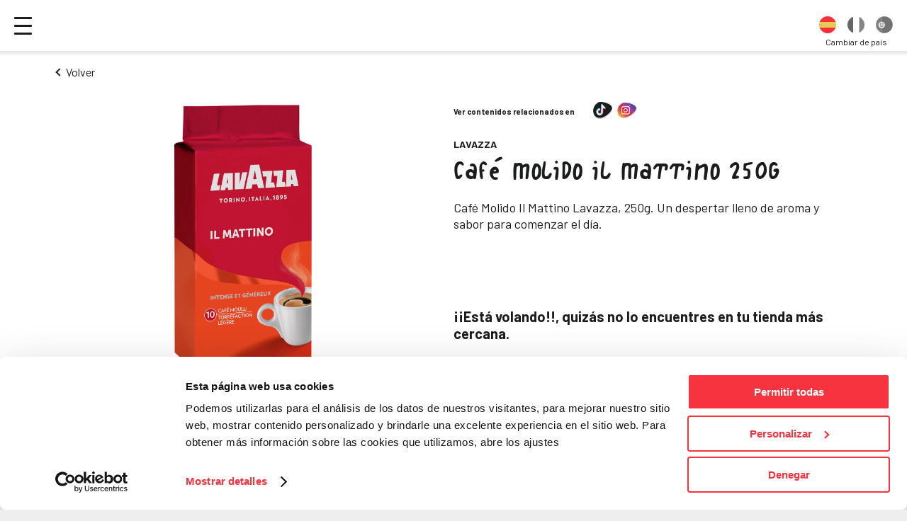

--- FILE ---
content_type: text/html; charset=UTF-8
request_url: https://primaprix.eu/es/producto/lavazza-cafe-molido-il-mattino-250g/
body_size: 37323
content:


<!doctype html>
<html lang="es-ES">
<head>

			<script>
			window.dataLayer = [{
    "categoria": "producto",
    "activo_digital": "web",
    "entorno": "pro",
    "pais": "es",
    "request_headers": {
        "Accept-Encoding": "gzip, deflate, br",
        "Sec-Fetch-Dest": "document",
        "Sec-Fetch-User": "?1",
        "Sec-Fetch-Mode": "navigate",
        "Sec-Fetch-Site": "none",
        "Accept": "text\/html,application\/xhtml+xml,application\/xml;q=0.9,image\/webp,image\/apng,*\/*;q=0.8,application\/signed-exchange;v=b3;q=0.9",
        "User-Agent": "Mozilla\/5.0 (Macintosh; Intel Mac OS X 10_15_7) AppleWebKit\/537.36 (KHTML, like Gecko) Chrome\/131.0.0.0 Safari\/537.36; ClaudeBot\/1.0; +claudebot@anthropic.com)",
        "Upgrade-Insecure-Requests": "1",
        "Cache-Control": "no-cache",
        "Pragma": "no-cache",
        "Connection": "close",
        "X-Forwarded-For": "3.15.225.234",
        "Host": "primaprix.eu",
        "Authorization": ""
    },
    "nombre_producto_PDP": "lavazza-cafe-molido-il-mattino-250g"
}];
		</script>

		<!-- Google Tag Manager -->
		<script>(function(w,d,s,l,i){w[l]=w[l]||[];w[l].push({'gtm.start': new Date().getTime(),event:'gtm.js'});var f=d.getElementsByTagName(s)[0],
		j=d.createElement(s),dl=l!='dataLayer'?'&l='+l:'';j.async=true;j.src=
		'https://www.googletagmanager.com/gtm.js?id='+i+dl;f.parentNode.insertBefore(j,f);
		})(window,document,'script','dataLayer','GTM-PK62TR3');</script>
		<!-- End Google Tag Manager -->

	
	<meta charset="UTF-8">
	<meta name="viewport" content="width=device-width, initial-scale=1">
	<link rel="profile" href="https://gmpg.org/xfn/11">
	

	<meta name='robots' content='index, follow, max-image-preview:large, max-snippet:-1, max-video-preview:-1' />

	<!-- This site is optimized with the Yoast SEO plugin v25.2 - https://yoast.com/wordpress/plugins/seo/ -->
	<title>LAVAZZA - Café molido il mattino 250g - PrimaPrix</title>
	<link rel="canonical" href="https://primaprix.eu/es/producto/lavazza-cafe-molido-il-mattino-250g/" />
	<meta property="og:locale" content="es_ES" />
	<meta property="og:type" content="article" />
	<meta property="og:title" content="LAVAZZA - Café molido il mattino 250g - PrimaPrix" />
	<meta property="og:url" content="https://primaprix.eu/es/producto/lavazza-cafe-molido-il-mattino-250g/" />
	<meta property="og:site_name" content="PrimaPrix" />
	<meta name="twitter:card" content="summary_large_image" />
	<script type="application/ld+json" class="yoast-schema-graph">{"@context":"https://schema.org","@graph":[{"@type":"WebPage","@id":"https://primaprix.eu/es/producto/lavazza-cafe-molido-il-mattino-250g/","url":"https://primaprix.eu/es/producto/lavazza-cafe-molido-il-mattino-250g/","name":"LAVAZZA - Café molido il mattino 250g - PrimaPrix","isPartOf":{"@id":"https://primaprix.eu/es/#website"},"datePublished":"2024-03-27T13:05:56+00:00","breadcrumb":{"@id":"https://primaprix.eu/es/producto/lavazza-cafe-molido-il-mattino-250g/#breadcrumb"},"inLanguage":"es","potentialAction":[{"@type":"ReadAction","target":["https://primaprix.eu/es/producto/lavazza-cafe-molido-il-mattino-250g/"]}]},{"@type":"BreadcrumbList","@id":"https://primaprix.eu/es/producto/lavazza-cafe-molido-il-mattino-250g/#breadcrumb","itemListElement":[{"@type":"ListItem","position":1,"name":"Home","item":"https://primaprix.eu/es/"},{"@type":"ListItem","position":2,"name":"LAVAZZA &#8211; Café molido il mattino 250g"}]},{"@type":"WebSite","@id":"https://primaprix.eu/es/#website","url":"https://primaprix.eu/es/","name":"PrimaPrix","description":"","publisher":{"@id":"https://primaprix.eu/es/#organization"},"potentialAction":[{"@type":"SearchAction","target":{"@type":"EntryPoint","urlTemplate":"https://primaprix.eu/es/?s={search_term_string}"},"query-input":{"@type":"PropertyValueSpecification","valueRequired":true,"valueName":"search_term_string"}}],"inLanguage":"es"},{"@type":"Organization","@id":"https://primaprix.eu/es/#organization","name":"PrimaPrix","url":"https://primaprix.eu/es/","logo":{"@type":"ImageObject","inLanguage":"es","@id":"https://primaprix.eu/es/#/schema/logo/image/","url":"https://primaprix.eu/wp-content/uploads/2023/12/cropped-nuevo-logo.png","contentUrl":"https://primaprix.eu/wp-content/uploads/2023/12/cropped-nuevo-logo.png","width":260,"height":109,"caption":"PrimaPrix"},"image":{"@id":"https://primaprix.eu/es/#/schema/logo/image/"}}]}</script>
	<!-- / Yoast SEO plugin. -->


<link rel='dns-prefetch' href='//fonts.googleapis.com' />
<link rel='dns-prefetch' href='//cdnjs.cloudflare.com' />
<link rel='dns-prefetch' href='//unpkg.com' />
<link rel="alternate" type="application/rss+xml" title="PrimaPrix &raquo; Feed" href="https://primaprix.eu/es/feed/" />
<link rel="alternate" type="application/rss+xml" title="PrimaPrix &raquo; Feed de los comentarios" href="https://primaprix.eu/es/comments/feed/" />
<link rel="alternate" title="oEmbed (JSON)" type="application/json+oembed" href="https://primaprix.eu/wp-json/oembed/1.0/embed?url=https%3A%2F%2Fprimaprix.eu%2Fes%2Fproducto%2Flavazza-cafe-molido-il-mattino-250g%2F" />
<link rel="alternate" title="oEmbed (XML)" type="text/xml+oembed" href="https://primaprix.eu/wp-json/oembed/1.0/embed?url=https%3A%2F%2Fprimaprix.eu%2Fes%2Fproducto%2Flavazza-cafe-molido-il-mattino-250g%2F&#038;format=xml" />
<style id='wp-img-auto-sizes-contain-inline-css'>
img:is([sizes=auto i],[sizes^="auto," i]){contain-intrinsic-size:3000px 1500px}
/*# sourceURL=wp-img-auto-sizes-contain-inline-css */
</style>
<link rel='stylesheet' id='sbi_styles-css' href='https://primaprix.eu/wp-content/plugins/instagram-feed/css/sbi-styles.min.css' media='all' />
<style id='wp-emoji-styles-inline-css'>

	img.wp-smiley, img.emoji {
		display: inline !important;
		border: none !important;
		box-shadow: none !important;
		height: 1em !important;
		width: 1em !important;
		margin: 0 0.07em !important;
		vertical-align: -0.1em !important;
		background: none !important;
		padding: 0 !important;
	}
/*# sourceURL=wp-emoji-styles-inline-css */
</style>
<style id='classic-theme-styles-inline-css'>
/*! This file is auto-generated */
.wp-block-button__link{color:#fff;background-color:#32373c;border-radius:9999px;box-shadow:none;text-decoration:none;padding:calc(.667em + 2px) calc(1.333em + 2px);font-size:1.125em}.wp-block-file__button{background:#32373c;color:#fff;text-decoration:none}
/*# sourceURL=/wp-includes/css/classic-themes.min.css */
</style>
<link rel='stylesheet' id='google-fonts-css' href='https://fonts.googleapis.com/css2?family=Barlow:ital,wght@0,400;0,600;0,700;0,800;1,300&#038;family=Lato:wght@400;700;900&#038;display=swap' media='all' />
<link rel='stylesheet' id='mundo-font-css' href='https://primaprix.eu/wp-content/themes/primaprixtheme/fonts/mundo.css?1740655760' media='all' />
<link rel='stylesheet' id='fontawesome-css' href='https://cdnjs.cloudflare.com/ajax/libs/font-awesome/6.4.2/css/all.min.css' media='all' />
<link rel='stylesheet' id='glyphs-font-css' href='https://primaprix.eu/wp-content/themes/primaprixtheme/fonts/glyphs.css?1740655759' media='all' />
<link rel='stylesheet' id='swiper-css' href='https://cdnjs.cloudflare.com/ajax/libs/Swiper/8.2.3/swiper-bundle.min.css' media='all' />
<link rel='stylesheet' id='aos-css' href='https://unpkg.com/aos@next/dist/aos.css' media='all' />
<link rel='stylesheet' id='catch-game-style-css' href='https://primaprix.eu/wp-content/themes/primaprixtheme/catch-game.css?1740655728' media='all' />
<link rel='stylesheet' id='theme-style-css' href='https://primaprix.eu/wp-content/themes/primaprixtheme/style.min.css?1764939923' media='all' />
<link rel="https://api.w.org/" href="https://primaprix.eu/wp-json/" /><link rel="EditURI" type="application/rsd+xml" title="RSD" href="https://primaprix.eu/xmlrpc.php?rsd" />
<meta name="generator" content="WordPress 6.9" />
<link rel='shortlink' href='https://primaprix.eu/?p=16273' />
	<script type="text/javascript">
		var ajaxurl = 'https://primaprix.eu/wp-admin/admin-ajax.php';
	</script>
			<style type="text/css">
					.site-title,
			.site-description {
				position: absolute;
				clip: rect(1px, 1px, 1px, 1px);
				}
					</style>
		<link rel="icon" href="https://primaprix.eu/wp-content/uploads/2023/12/cropped-FIRMA-RRSS-NUEVO-COLOR-32x32.jpg" sizes="32x32" />
<link rel="icon" href="https://primaprix.eu/wp-content/uploads/2023/12/cropped-FIRMA-RRSS-NUEVO-COLOR-192x192.jpg" sizes="192x192" />
<link rel="apple-touch-icon" href="https://primaprix.eu/wp-content/uploads/2023/12/cropped-FIRMA-RRSS-NUEVO-COLOR-180x180.jpg" />
<meta name="msapplication-TileImage" content="https://primaprix.eu/wp-content/uploads/2023/12/cropped-FIRMA-RRSS-NUEVO-COLOR-270x270.jpg" />
<style id='global-styles-inline-css'>
:root{--wp--preset--aspect-ratio--square: 1;--wp--preset--aspect-ratio--4-3: 4/3;--wp--preset--aspect-ratio--3-4: 3/4;--wp--preset--aspect-ratio--3-2: 3/2;--wp--preset--aspect-ratio--2-3: 2/3;--wp--preset--aspect-ratio--16-9: 16/9;--wp--preset--aspect-ratio--9-16: 9/16;--wp--preset--color--black: #000000;--wp--preset--color--cyan-bluish-gray: #abb8c3;--wp--preset--color--white: #ffffff;--wp--preset--color--pale-pink: #f78da7;--wp--preset--color--vivid-red: #cf2e2e;--wp--preset--color--luminous-vivid-orange: #ff6900;--wp--preset--color--luminous-vivid-amber: #fcb900;--wp--preset--color--light-green-cyan: #7bdcb5;--wp--preset--color--vivid-green-cyan: #00d084;--wp--preset--color--pale-cyan-blue: #8ed1fc;--wp--preset--color--vivid-cyan-blue: #0693e3;--wp--preset--color--vivid-purple: #9b51e0;--wp--preset--gradient--vivid-cyan-blue-to-vivid-purple: linear-gradient(135deg,rgb(6,147,227) 0%,rgb(155,81,224) 100%);--wp--preset--gradient--light-green-cyan-to-vivid-green-cyan: linear-gradient(135deg,rgb(122,220,180) 0%,rgb(0,208,130) 100%);--wp--preset--gradient--luminous-vivid-amber-to-luminous-vivid-orange: linear-gradient(135deg,rgb(252,185,0) 0%,rgb(255,105,0) 100%);--wp--preset--gradient--luminous-vivid-orange-to-vivid-red: linear-gradient(135deg,rgb(255,105,0) 0%,rgb(207,46,46) 100%);--wp--preset--gradient--very-light-gray-to-cyan-bluish-gray: linear-gradient(135deg,rgb(238,238,238) 0%,rgb(169,184,195) 100%);--wp--preset--gradient--cool-to-warm-spectrum: linear-gradient(135deg,rgb(74,234,220) 0%,rgb(151,120,209) 20%,rgb(207,42,186) 40%,rgb(238,44,130) 60%,rgb(251,105,98) 80%,rgb(254,248,76) 100%);--wp--preset--gradient--blush-light-purple: linear-gradient(135deg,rgb(255,206,236) 0%,rgb(152,150,240) 100%);--wp--preset--gradient--blush-bordeaux: linear-gradient(135deg,rgb(254,205,165) 0%,rgb(254,45,45) 50%,rgb(107,0,62) 100%);--wp--preset--gradient--luminous-dusk: linear-gradient(135deg,rgb(255,203,112) 0%,rgb(199,81,192) 50%,rgb(65,88,208) 100%);--wp--preset--gradient--pale-ocean: linear-gradient(135deg,rgb(255,245,203) 0%,rgb(182,227,212) 50%,rgb(51,167,181) 100%);--wp--preset--gradient--electric-grass: linear-gradient(135deg,rgb(202,248,128) 0%,rgb(113,206,126) 100%);--wp--preset--gradient--midnight: linear-gradient(135deg,rgb(2,3,129) 0%,rgb(40,116,252) 100%);--wp--preset--font-size--small: 13px;--wp--preset--font-size--medium: 20px;--wp--preset--font-size--large: 36px;--wp--preset--font-size--x-large: 42px;--wp--preset--spacing--20: 0.44rem;--wp--preset--spacing--30: 0.67rem;--wp--preset--spacing--40: 1rem;--wp--preset--spacing--50: 1.5rem;--wp--preset--spacing--60: 2.25rem;--wp--preset--spacing--70: 3.38rem;--wp--preset--spacing--80: 5.06rem;--wp--preset--shadow--natural: 6px 6px 9px rgba(0, 0, 0, 0.2);--wp--preset--shadow--deep: 12px 12px 50px rgba(0, 0, 0, 0.4);--wp--preset--shadow--sharp: 6px 6px 0px rgba(0, 0, 0, 0.2);--wp--preset--shadow--outlined: 6px 6px 0px -3px rgb(255, 255, 255), 6px 6px rgb(0, 0, 0);--wp--preset--shadow--crisp: 6px 6px 0px rgb(0, 0, 0);}:where(.is-layout-flex){gap: 0.5em;}:where(.is-layout-grid){gap: 0.5em;}body .is-layout-flex{display: flex;}.is-layout-flex{flex-wrap: wrap;align-items: center;}.is-layout-flex > :is(*, div){margin: 0;}body .is-layout-grid{display: grid;}.is-layout-grid > :is(*, div){margin: 0;}:where(.wp-block-columns.is-layout-flex){gap: 2em;}:where(.wp-block-columns.is-layout-grid){gap: 2em;}:where(.wp-block-post-template.is-layout-flex){gap: 1.25em;}:where(.wp-block-post-template.is-layout-grid){gap: 1.25em;}.has-black-color{color: var(--wp--preset--color--black) !important;}.has-cyan-bluish-gray-color{color: var(--wp--preset--color--cyan-bluish-gray) !important;}.has-white-color{color: var(--wp--preset--color--white) !important;}.has-pale-pink-color{color: var(--wp--preset--color--pale-pink) !important;}.has-vivid-red-color{color: var(--wp--preset--color--vivid-red) !important;}.has-luminous-vivid-orange-color{color: var(--wp--preset--color--luminous-vivid-orange) !important;}.has-luminous-vivid-amber-color{color: var(--wp--preset--color--luminous-vivid-amber) !important;}.has-light-green-cyan-color{color: var(--wp--preset--color--light-green-cyan) !important;}.has-vivid-green-cyan-color{color: var(--wp--preset--color--vivid-green-cyan) !important;}.has-pale-cyan-blue-color{color: var(--wp--preset--color--pale-cyan-blue) !important;}.has-vivid-cyan-blue-color{color: var(--wp--preset--color--vivid-cyan-blue) !important;}.has-vivid-purple-color{color: var(--wp--preset--color--vivid-purple) !important;}.has-black-background-color{background-color: var(--wp--preset--color--black) !important;}.has-cyan-bluish-gray-background-color{background-color: var(--wp--preset--color--cyan-bluish-gray) !important;}.has-white-background-color{background-color: var(--wp--preset--color--white) !important;}.has-pale-pink-background-color{background-color: var(--wp--preset--color--pale-pink) !important;}.has-vivid-red-background-color{background-color: var(--wp--preset--color--vivid-red) !important;}.has-luminous-vivid-orange-background-color{background-color: var(--wp--preset--color--luminous-vivid-orange) !important;}.has-luminous-vivid-amber-background-color{background-color: var(--wp--preset--color--luminous-vivid-amber) !important;}.has-light-green-cyan-background-color{background-color: var(--wp--preset--color--light-green-cyan) !important;}.has-vivid-green-cyan-background-color{background-color: var(--wp--preset--color--vivid-green-cyan) !important;}.has-pale-cyan-blue-background-color{background-color: var(--wp--preset--color--pale-cyan-blue) !important;}.has-vivid-cyan-blue-background-color{background-color: var(--wp--preset--color--vivid-cyan-blue) !important;}.has-vivid-purple-background-color{background-color: var(--wp--preset--color--vivid-purple) !important;}.has-black-border-color{border-color: var(--wp--preset--color--black) !important;}.has-cyan-bluish-gray-border-color{border-color: var(--wp--preset--color--cyan-bluish-gray) !important;}.has-white-border-color{border-color: var(--wp--preset--color--white) !important;}.has-pale-pink-border-color{border-color: var(--wp--preset--color--pale-pink) !important;}.has-vivid-red-border-color{border-color: var(--wp--preset--color--vivid-red) !important;}.has-luminous-vivid-orange-border-color{border-color: var(--wp--preset--color--luminous-vivid-orange) !important;}.has-luminous-vivid-amber-border-color{border-color: var(--wp--preset--color--luminous-vivid-amber) !important;}.has-light-green-cyan-border-color{border-color: var(--wp--preset--color--light-green-cyan) !important;}.has-vivid-green-cyan-border-color{border-color: var(--wp--preset--color--vivid-green-cyan) !important;}.has-pale-cyan-blue-border-color{border-color: var(--wp--preset--color--pale-cyan-blue) !important;}.has-vivid-cyan-blue-border-color{border-color: var(--wp--preset--color--vivid-cyan-blue) !important;}.has-vivid-purple-border-color{border-color: var(--wp--preset--color--vivid-purple) !important;}.has-vivid-cyan-blue-to-vivid-purple-gradient-background{background: var(--wp--preset--gradient--vivid-cyan-blue-to-vivid-purple) !important;}.has-light-green-cyan-to-vivid-green-cyan-gradient-background{background: var(--wp--preset--gradient--light-green-cyan-to-vivid-green-cyan) !important;}.has-luminous-vivid-amber-to-luminous-vivid-orange-gradient-background{background: var(--wp--preset--gradient--luminous-vivid-amber-to-luminous-vivid-orange) !important;}.has-luminous-vivid-orange-to-vivid-red-gradient-background{background: var(--wp--preset--gradient--luminous-vivid-orange-to-vivid-red) !important;}.has-very-light-gray-to-cyan-bluish-gray-gradient-background{background: var(--wp--preset--gradient--very-light-gray-to-cyan-bluish-gray) !important;}.has-cool-to-warm-spectrum-gradient-background{background: var(--wp--preset--gradient--cool-to-warm-spectrum) !important;}.has-blush-light-purple-gradient-background{background: var(--wp--preset--gradient--blush-light-purple) !important;}.has-blush-bordeaux-gradient-background{background: var(--wp--preset--gradient--blush-bordeaux) !important;}.has-luminous-dusk-gradient-background{background: var(--wp--preset--gradient--luminous-dusk) !important;}.has-pale-ocean-gradient-background{background: var(--wp--preset--gradient--pale-ocean) !important;}.has-electric-grass-gradient-background{background: var(--wp--preset--gradient--electric-grass) !important;}.has-midnight-gradient-background{background: var(--wp--preset--gradient--midnight) !important;}.has-small-font-size{font-size: var(--wp--preset--font-size--small) !important;}.has-medium-font-size{font-size: var(--wp--preset--font-size--medium) !important;}.has-large-font-size{font-size: var(--wp--preset--font-size--large) !important;}.has-x-large-font-size{font-size: var(--wp--preset--font-size--x-large) !important;}
/*# sourceURL=global-styles-inline-css */
</style>
</head>

<body class="wp-singular product-template-default single single-product postid-16273 wp-custom-logo wp-theme-primaprixtheme">

			<!-- Google Tag Manager (noscript) -->
		<noscript><iframe src="https://www.googletagmanager.com/ns.html?id=GTM-PK62TR3"
		height="0" width="0" style="display:none;visibility:hidden"></iframe></noscript>
		<!-- End Google Tag Manager (noscript) -->
	
		
	<div class="site-container">

		<header class="page-header" kd-module="MenuModule">
			<div class="wrapper">
				<div class="page-header__logo">
					<h1 class="logo">
						<a href="https://primaprix.eu/es">
							<img src="https://primaprix.eu/wp-content/uploads/2023/12/LOGO-PRIMAPRIX-RGB_WEB_DESKTOP-1.svg" class="logo__image" alt=""/>
							<img src="https://primaprix.eu/wp-content/uploads/2023/12/LOGO-PRIMAPRIX-RGB_Mesa-de-trabajo-1-1.svg" class="logo__image is-responsive" alt="" aria-hidden="true"/>
							<span>PrimaPrix</span>
						</a>
					</h1>
				</div>				
				
				<div class="page-header__button">
					<button class="menu-btn" title="Abrir menú">
						<span></span><span></span><span></span>
					</button>
				</div>

				<div class="page-header__languages">
					

<nav class="language-menu">
    <p class="language-menu__text">Cambiar de país</p>
    <ul class="language-menu__list">

                                <li role="option" class="language-menu__item">
                <a href="https://primaprix.eu/es/producto/lavazza-cafe-molido-il-mattino-250g/" class="language-menu__link is-active"><img src="https://primaprix.eu/wp-content/themes/primaprixtheme/img/flags/es.svg" alt="Español"  title="Español"></a>
            </li>
                                <li role="option" class="language-menu__item">
                <a href="https://primaprix.eu/fr/" class="language-menu__link "><img src="https://primaprix.eu/wp-content/themes/primaprixtheme/img/flags/fr.svg" alt="Français"  title="Français"></a>
            </li>
                                <li role="option" class="language-menu__item">
                <a href="https://primaprix.eu/pt/" class="language-menu__link "><img src="https://primaprix.eu/wp-content/themes/primaprixtheme/img/flags/pt.svg" alt="Português"  title="Português"></a>
            </li>
        
    </ul>
</nav>
				</div>
				
			</div>
		</header>

		<nav class="main-menu">
    <button class="main-menu__close" type="button">Cerrar</button>
    <ul class="main-menu__list">
        
                    <li class="main-menu__item">
                <a href="https://primaprix.eu/es/" class="main-menu__link  " data-parent="65" title="Página principal">Página principal</a>
            </li>
                    <li class="main-menu__item">
                <a href="https://primaprix.eu/es/catalogo/" class="main-menu__link  " data-parent="3246" title="Catálogo">Catálogo</a>
            </li>
                    <li class="main-menu__item">
                <a href="https://primaprix.eu/es/localiza-tu-tienda/" class="main-menu__link  " data-parent="3245" title="Localiza tu tienda">Localiza tu tienda</a>
            </li>
                    <li class="main-menu__item">
                <a href="https://primaprix.eu/es/registro/" class="main-menu__link  " data-parent="3998" title="Inscríbete">Inscríbete</a>
            </li>
                    <li class="main-menu__item">
                <a href="https://primaprix.eu/es/asi-somos/" class="main-menu__link  " data-parent="3247" title="Así somos">Así somos</a>
            </li>
                    <li class="main-menu__item">
                <a href="https://primaprix.eu/es/trabaja-en-primaprix/" class="main-menu__link  " data-parent="3994" title="Trabaja con nosotros">Trabaja con nosotros</a>
            </li>
                    <li class="main-menu__item">
                <a href="https://primaprix.eu/es/atencion-al-cliente/" class="main-menu__link  " data-parent="4000" title="Cómo podemos ayudarte">Cómo podemos ayudarte</a>
            </li>
                    <li class="main-menu__item">
                <a href="https://primaprix.eu/es/proveedores/" class="main-menu__link  " data-parent="38858" title="Proveedores">Proveedores</a>
            </li>
                
    </ul>
</nav>
	<main id="primary" class="page-content">

		
<section class="section" style="padding-top: 20px;">
    <div class="wrapper">
        
        <a href="https://primaprix.eu/es/catalogo/?perfil=frescura-total" class="back-btn">Volver</a>
<article class="product-details">
    <div class="product-details__image">
                <img src="https://primaprix.eu/wp-content/uploads/2024/03/105309-2.jpg" alt=""/>
    </div>
    <div class="product-details__content">
        <div class="product-details__related">
            <span>Ver contenidos relacionados en</span>
            <a href="https://www.tiktok.com/search?q=LAVAZZA+Caf%C3%A9+molido+il+mattino+250g" target="_blank"><img src="https://primaprix.eu/wp-content/themes/primaprixtheme/img/tiktok-icon.png" width="29" alt="Tiktok" /></a>
                            <a href="https://www.instagram.com/primaprix_es/" target="_blank"><img src="https://primaprix.eu/wp-content/themes/primaprixtheme/img/instagram-icon.png" width="29" alt="Tiktok" /></a>
                    </div>
        <span class="product-details__brand">LAVAZZA</span>
        <h2 class="product-details__name">Café molido il mattino 250g</h2>
                    <div class="product-details__description richtext">
                <p>Café Molido Il Mattino Lavazza, 250g. Un despertar lleno de aroma y sabor para comenzar el día.</p><br />
            </div>
        
                    <div class="product-details__footer">
                <div class="product-details__price">
                    <div class="product-details__no-price">¡¡Está volando!!, quizás no lo encuentres en tu tienda más cercana.</div>
                </div>
            </div>
        
        
    </div>
</article>    </div>
</section>




<section class="section">
    <div class="wrapper">
        <div class="categories">
            <h2 class="section__title title-3">Encuentra ofertas por categorías</h2>
            <ul class="categories__list">

                                                        <li class="categories__item">
                        <a href="https://primaprix.eu/es/catalogo/?perfil=home-lover" class="category">
                            <div class="category__image">
                                <img decoding="async" src="https://primaprix.eu/wp-content/uploads/2023/12/PERFIL-HOME-LOVER_A_340X230.png" alt=""/>
                            </div>
                            <div class="category__name">Home Lover</div>
                            <div class="category__description">
                                Nos gusta que te guste tu casa                            </div>
                        </a>
                    </li>
                                                        <li class="categories__item">
                        <a href="https://primaprix.eu/es/catalogo/?perfil=bio-power" class="category">
                            <div class="category__image">
                                <img decoding="async" src="https://primaprix.eu/wp-content/uploads/2023/12/PERFIL-BIO-POWER_A_340X230.png" alt=""/>
                            </div>
                            <div class="category__name">Bio Power</div>
                            <div class="category__description">
                                Ecos, sabrosos… y dan power                            </div>
                        </a>
                    </li>
                                                        <li class="categories__item">
                        <a href="https://primaprix.eu/es/catalogo/?perfil=a-comer" class="category">
                            <div class="category__image">
                                <img decoding="async" src="https://primaprix.eu/wp-content/uploads/2023/12/PERFIL-SIBARITA_A_340X230.png" alt=""/>
                            </div>
                            <div class="category__name">¡A comer!</div>
                            <div class="category__description">
                                Productos que son “otra cosa”                            </div>
                        </a>
                    </li>
                                                        <li class="categories__item">
                        <a href="https://primaprix.eu/es/catalogo/?perfil=belleza" class="category">
                            <div class="category__image">
                                <img decoding="async" src="https://primaprix.eu/wp-content/uploads/2023/12/PERFIL-BELLEZA_A_340X230.png" alt=""/>
                            </div>
                            <div class="category__name">Belleza</div>
                            <div class="category__description">
                                Si no te mimas tú…                            </div>
                        </a>
                    </li>
                                                        <li class="categories__item">
                        <a href="https://primaprix.eu/es/catalogo/?perfil=cazaofertas" class="category">
                            <div class="category__image">
                                <img decoding="async" src="https://primaprix.eu/wp-content/uploads/2023/12/PERFIL-CAZA-OFERTAS_A_340X230.png" alt=""/>
                            </div>
                            <div class="category__name">Cazaofertas</div>
                            <div class="category__description">
                                Adelántate a todos y llévatelos                            </div>
                        </a>
                    </li>
                
            </ul>
        </div>
    </div>
</section>


<section class="section">
    <div class="wrapper is-wide">
        <div class="locator-banner">
            <div class="locator-banner__content">
                <div class="locator-banner__wrapper">
                                            <h2 class="locator-banner__title title-3">En un segundo, la encuentras.</h2>
                                        <div class="locator-banner__text richtext">
                        <p>No paramos de abrir <strong>tiendas</strong>. Seguro que encuentras una (o varias) muy cerca. Ya tienes <span class="locator-banner__text__count">284</span> con miles de ofertas de grandes marcas europeas.</p>
                    </div>
                                            <a href="https://primaprix.eu/localiza-tu-tienda/" class="button locator-banner__button" target="">Encuentra tu tienda</a>
                                    </div>
            </div>
            <div class="locator-banner__image" kd-module="LocatorBannerModule">
                <div class="locator-banner__map">
                    <div class="locator-banner__form">
                        <form class="locator-form form is-banner" method="GET" action="https://primaprix.eu/es/localiza-tu-tienda/">
                            <div class="form__group">
                                <label class="form__label">Tiendas</label>
                                <div class="form__input-with-button">
                                    <input type="text" name="busqueda" id="locator-input" placeholder="Introduce provincia, población, código postal y/o dirección" class="form__input" value="" />
                                    <button class="form__input-button"><i class="fa-solid fa-magnifying-glass"></i></button>
                                </div>
                            </div>
                            <button id="geolocate" type="button" class="locator-form__detect"><i class="fa-solid fa-paper-plane"></i> Utilizar mi ubicación</button>
                            <div class="form__footer">
                                Primaprix tiene 284 tiendas en España. Este mapa muestra las tiendas abiertas.                            </div>
                        </form>
                    </div>
                    <div id="banner-shop-map" class="locator-banner__map-content"></div>
                </div>                
            </div>
        </div>
    </div>
</section>

<script>
    window.shops_url = "https:\/\/primaprix.eu\/es\/localiza-tu-tienda\/";
    window.country = 'España';
    if (window.shops === undefined) {
        window.shops = [
    {
        "id": 64310,
        "code": "283",
        "name": "PrimaPrix Barcelona Escorial",
        "lat": 41.4072391,
        "lng": 2.1611682,
        "zipcode": "08024",
        "address": "Carrer de l'Escorial, 29",
        "mapsUrl": "https:\/\/maps.google.com\/maps?cid=8968621440161655223",
        "url": "https:\/\/primaprix.eu\/tienda\/primaprix-barcelona-escorial-2\/",
        "search_url": "https:\/\/primaprix.eu\/es\/localiza-tu-tienda\/?busqueda=Carrer+de+l%27Escorial%2C+29+08024",
        "is_open": true,
        "schedule": "Abierto de 9.30 a 21.30",
        "country": "es"
    },
    {
        "id": 29969,
        "code": "50",
        "name": "PrimaPrix Madrid Reina Victoria",
        "lat": 40.4472154,
        "lng": -3.7048457,
        "zipcode": "28003",
        "address": "Avenida Reina Victoria 4",
        "mapsUrl": "https:\/\/maps.google.com\/maps?cid=12528450151373416727",
        "url": "https:\/\/primaprix.eu\/tienda\/primaprix-madrid-reina-victoria\/",
        "search_url": "https:\/\/primaprix.eu\/es\/localiza-tu-tienda\/?busqueda=Avenida+Reina+Victoria+4+28003",
        "is_open": true,
        "schedule": "Abierto de 9.30 a 21.30",
        "country": "es"
    },
    {
        "id": 60154,
        "code": "154",
        "name": "PrimaPrix Las Rozas",
        "lat": 40.497153,
        "lng": -3.8888785,
        "zipcode": "28232",
        "address": "Calle Tur\u00edn, 21",
        "mapsUrl": "https:\/\/maps.google.com\/maps?cid=7650318374250750771",
        "url": "https:\/\/primaprix.eu\/tienda\/primaprix-las-rozas\/",
        "search_url": "https:\/\/primaprix.eu\/es\/localiza-tu-tienda\/?busqueda=Calle+Tur%C3%ADn%2C+21+28232",
        "is_open": true,
        "schedule": "Abierto de 9.00 a 21.30",
        "country": "es"
    },
    {
        "id": 57437,
        "code": "241",
        "name": "Primaprix Arganda",
        "lat": 40.3091326,
        "lng": -3.4739535,
        "zipcode": "28500",
        "address": "Avenida de Madrid, 90",
        "mapsUrl": "https:\/\/maps.google.com\/maps?cid=8218611898573120688",
        "url": "https:\/\/primaprix.eu\/tienda\/primaprix-arganda-del-rey\/",
        "search_url": "https:\/\/primaprix.eu\/es\/localiza-tu-tienda\/?busqueda=Avenida+de+Madrid%2C+90+28500",
        "is_open": true,
        "schedule": "Abierto de 9.30 a 21.30",
        "country": "es"
    },
    {
        "id": 51183,
        "code": "240",
        "name": "Primaprix San Agust\u00edn Guadalix",
        "lat": 40.672231,
        "lng": -3.6094268,
        "zipcode": "28750",
        "address": "Ctra. N-1, A-1, Km. 34",
        "mapsUrl": "https:\/\/maps.google.com\/maps?cid=1959414370288353507",
        "url": "https:\/\/primaprix.eu\/tienda\/primaprix-san-agustin-guadalix\/",
        "search_url": "https:\/\/primaprix.eu\/es\/localiza-tu-tienda\/?busqueda=Ctra.+N-1%2C+A-1%2C+Km.+34+28750",
        "is_open": true,
        "schedule": "Abierto de 9.00 a 21.30",
        "country": "es"
    },
    {
        "id": 50192,
        "code": "276",
        "name": "PrimaPrix",
        "lat": 39.5821488,
        "lng": 2.6518397,
        "zipcode": "07003",
        "address": "Ausias March 3",
        "mapsUrl": "https:\/\/maps.google.com\/maps?cid=11694093798137389161",
        "url": "https:\/\/primaprix.eu\/tienda\/primaprix-ausias-palma\/",
        "search_url": "https:\/\/primaprix.eu\/es\/localiza-tu-tienda\/?busqueda=Ausias+March+3+07003",
        "is_open": true,
        "schedule": "Abierto de 9.30 a 21.30",
        "country": "es"
    },
    {
        "id": 47586,
        "code": "256",
        "name": "PrimaPrix Barcelona Fabra i Puig",
        "lat": 41.4305138,
        "lng": 2.1757271,
        "zipcode": "08016",
        "address": "Passeig de Fabra i Puig, 256 Nou Barris",
        "mapsUrl": "https:\/\/maps.google.com\/maps?cid=8398398680339926602",
        "url": "https:\/\/primaprix.eu\/tienda\/primaprix-fabra-i-puig\/",
        "search_url": "https:\/\/primaprix.eu\/es\/localiza-tu-tienda\/?busqueda=Passeig+de+Fabra+i+Puig%2C+256+Nou+Barris+08016",
        "is_open": true,
        "schedule": "Abierto de 9.30 a 21.30",
        "country": "es"
    },
    {
        "id": 38748,
        "code": "242",
        "name": "PrimaPrix Portugalete",
        "lat": 43.3216172,
        "lng": -3.0219731,
        "zipcode": "48920",
        "address": "S\u0101nt\u00ed\u0101go K., 14",
        "mapsUrl": "https:\/\/maps.google.com\/maps?cid=7377879594371022262",
        "url": "https:\/\/primaprix.eu\/tienda\/primaprix-portugalete\/",
        "search_url": "https:\/\/primaprix.eu\/es\/localiza-tu-tienda\/?busqueda=S%C4%81nt%C3%AD%C4%81go+K.%2C+14+48920",
        "is_open": true,
        "schedule": "Abierto de 9.00 a 21.00",
        "country": "es"
    },
    {
        "id": 38747,
        "code": "268",
        "name": "PrimaPrix Barcelona Travessera de les Corts",
        "lat": 41.38443720000001,
        "lng": 2.131527,
        "zipcode": "08028",
        "address": "Travessera de les Corts, 226",
        "mapsUrl": "https:\/\/maps.google.com\/maps?cid=929521949675662893",
        "url": "https:\/\/primaprix.eu\/tienda\/primaprix-travessera-de-les-corts-barcelona\/",
        "search_url": "https:\/\/primaprix.eu\/es\/localiza-tu-tienda\/?busqueda=Travessera+de+les+Corts%2C+226+08028",
        "is_open": true,
        "schedule": "Abierto de 9.30 a 21.30",
        "country": "es"
    },
    {
        "id": 33059,
        "code": "250",
        "name": "PrimaPrix Madrid Fuencarral 121",
        "lat": 40.4304869,
        "lng": -3.7032569,
        "zipcode": "28010",
        "address": "Calle de Fuencarral, 121",
        "mapsUrl": "https:\/\/maps.google.com\/maps?cid=4003825418102836139",
        "url": "https:\/\/primaprix.eu\/tienda\/primaprix-madrid-fuencarral-121\/",
        "search_url": "https:\/\/primaprix.eu\/es\/localiza-tu-tienda\/?busqueda=Calle+de+Fuencarral%2C+121+28010",
        "is_open": true,
        "schedule": "Abierto de 9.30 a 21.30",
        "country": "es"
    },
    {
        "id": 33058,
        "code": "210",
        "name": "PrimaPrix Iurreta",
        "lat": 43.1786239,
        "lng": -2.6460185,
        "zipcode": "48215",
        "address": "Lugar Barrio Mallabiena, s\/n, N-634",
        "mapsUrl": "https:\/\/maps.google.com\/maps?cid=9946820129729065982",
        "url": "https:\/\/primaprix.eu\/tienda\/primaprix-iurreta\/",
        "search_url": "https:\/\/primaprix.eu\/es\/localiza-tu-tienda\/?busqueda=Lugar+Barrio+Mallabiena%2C+s%2Fn%2C+N-634+48215",
        "is_open": true,
        "schedule": "Abierto de 9.00 a 21.00",
        "country": "es"
    },
    {
        "id": 29975,
        "code": "1",
        "name": "PrimaPrix Legan\u00e9s Plaza de Espa\u00f1a",
        "lat": 40.3280737,
        "lng": -3.7648424,
        "zipcode": "28912",
        "address": "Pl. de Espa\u00f1a, 15",
        "mapsUrl": "https:\/\/maps.google.com\/maps?cid=10079026651382661612",
        "url": "https:\/\/primaprix.eu\/tienda\/primaprix-leganes-plaza-de-espana\/",
        "search_url": "https:\/\/primaprix.eu\/es\/localiza-tu-tienda\/?busqueda=Pl.+de+Espa%C3%B1a%2C+15+28912",
        "is_open": true,
        "schedule": "Abierto de 9.30 a 21.30",
        "country": "es"
    },
    {
        "id": 29974,
        "code": "116",
        "name": "PrimaPrix Santa Coloma de Gramanet Massenet",
        "lat": 41.4503377,
        "lng": 2.2189384,
        "zipcode": "08922",
        "address": "Carrer de Massenet, 55",
        "mapsUrl": "https:\/\/maps.google.com\/maps?cid=7083319684194324074",
        "url": "https:\/\/primaprix.eu\/tienda\/primaprix-17\/",
        "search_url": "https:\/\/primaprix.eu\/es\/localiza-tu-tienda\/?busqueda=Carrer+de+Massenet%2C+55+08922",
        "is_open": true,
        "schedule": "Abierto de 9.00 a 21.00",
        "country": "es"
    },
    {
        "id": 29973,
        "code": "187",
        "name": "PrimaPrix Torrelavega Avenida de Bilbao",
        "lat": 43.3420566,
        "lng": -4.0337761,
        "zipcode": "39300",
        "address": "Av. de Bilbao, s\/n",
        "mapsUrl": "https:\/\/maps.google.com\/maps?cid=18171852662033162892",
        "url": "https:\/\/primaprix.eu\/tienda\/primaprix-torrelavega-avenida-bilbao\/",
        "search_url": "https:\/\/primaprix.eu\/es\/localiza-tu-tienda\/?busqueda=Av.+de+Bilbao%2C+s%2Fn+39300",
        "is_open": true,
        "schedule": "Abierto de 9.00 a 21.00",
        "country": "es"
    },
    {
        "id": 29968,
        "code": "29",
        "name": "PrimaPrix Madrid Miguel Arredondo",
        "lat": 40.3949025,
        "lng": -3.6958795,
        "zipcode": "28045",
        "address": "Calle de Miguel Arredondo, 5",
        "mapsUrl": "https:\/\/maps.google.com\/maps?cid=16372792455148878024",
        "url": "https:\/\/primaprix.eu\/tienda\/primaprix-miguel-arredondo\/",
        "search_url": "https:\/\/primaprix.eu\/es\/localiza-tu-tienda\/?busqueda=Calle+de+Miguel+Arredondo%2C+5+28045",
        "is_open": true,
        "schedule": "Abierto de 9.30 a 21.30",
        "country": "es"
    },
    {
        "id": 62923,
        "code": "23",
        "name": "PrimaPrix Valladolid Zorrilla, 6",
        "lat": 41.6472807,
        "lng": -4.7313778,
        "zipcode": "47006",
        "address": "Paseo de Zorrilla, 6",
        "mapsUrl": "https:\/\/maps.google.com\/maps?cid=6721824438377783883",
        "url": "https:\/\/primaprix.eu\/tienda\/primaprix-valladolid-zorrilla-6\/",
        "search_url": "https:\/\/primaprix.eu\/es\/localiza-tu-tienda\/?busqueda=Paseo+de+Zorrilla%2C+6+47006",
        "is_open": true,
        "schedule": "Abierto de 9.30 a 21.30",
        "country": "es"
    },
    {
        "id": 29967,
        "code": "72",
        "name": "PrimaPrix Gij\u00f3n Av. Schulz",
        "lat": 43.528786,
        "lng": -5.6668352,
        "zipcode": "33208",
        "address": "Av. Schulz, 144",
        "mapsUrl": "https:\/\/maps.google.com\/maps?cid=5199502567673430954",
        "url": "https:\/\/primaprix.eu\/tienda\/primaprix-gijon-schulz\/",
        "search_url": "https:\/\/primaprix.eu\/es\/localiza-tu-tienda\/?busqueda=Av.+Schulz%2C+144+33208",
        "is_open": true,
        "schedule": "Abierto de 9.00 a 21.30",
        "country": "es"
    },
    {
        "id": 29965,
        "code": "71",
        "name": "PrimaPrix Vilagarc\u00eda de Arousa",
        "lat": 42.5942813,
        "lng": -8.767184,
        "zipcode": "36600",
        "address": "R\u00faa Castelao, 18",
        "mapsUrl": "https:\/\/maps.google.com\/maps?cid=652433663979274775",
        "url": "https:\/\/primaprix.eu\/tienda\/primaprix-vilagarcia-de-arousa-rua-castelao\/",
        "search_url": "https:\/\/primaprix.eu\/es\/localiza-tu-tienda\/?busqueda=R%C3%BAa+Castelao%2C+18+36600",
        "is_open": true,
        "schedule": "Abierto de 9.30 a 21.30",
        "country": "es"
    },
    {
        "id": 29961,
        "code": "39",
        "name": "PrimaPrix Salamanca Mar\u00eda Auxiliadora",
        "lat": 40.9699581,
        "lng": -5.6587351,
        "zipcode": "37004",
        "address": "Calle Mar\u00eda Auxiliadora 20",
        "mapsUrl": "https:\/\/maps.google.com\/maps?cid=6312860486958484004",
        "url": "https:\/\/primaprix.eu\/tienda\/primaprix-salamanca-maria-auxiliadora\/",
        "search_url": "https:\/\/primaprix.eu\/es\/localiza-tu-tienda\/?busqueda=Calle+Mar%C3%ADa+Auxiliadora+20+37004",
        "is_open": true,
        "schedule": "Abierto de 9.30 a 21.30",
        "country": "es"
    },
    {
        "id": 29960,
        "code": "213",
        "name": "PrimaPrix Sant Adri\u00e0 de Bes\u00f2s",
        "lat": 41.4310813,
        "lng": 2.2186076,
        "zipcode": "08930",
        "address": "Pla\u00e7a de la Vila, 3",
        "mapsUrl": "https:\/\/maps.google.com\/maps?cid=1075991993619493399",
        "url": "https:\/\/primaprix.eu\/tienda\/primaprix-15\/",
        "search_url": "https:\/\/primaprix.eu\/es\/localiza-tu-tienda\/?busqueda=Pla%C3%A7a+de+la+Vila%2C+3+08930",
        "is_open": true,
        "schedule": "Abierto de 9.00 a 21.00",
        "country": "es"
    },
    {
        "id": 29957,
        "code": "123",
        "name": "PrimaPrix L`Hospitalet de Llobregat Prat de la Riba",
        "lat": 41.3624048,
        "lng": 2.109038,
        "zipcode": "08901",
        "address": "Carrer d'Enric Prat de la Riba, 155",
        "mapsUrl": "https:\/\/maps.google.com\/maps?cid=6818914808903782929",
        "url": "https:\/\/primaprix.eu\/tienda\/primaprix-14\/",
        "search_url": "https:\/\/primaprix.eu\/es\/localiza-tu-tienda\/?busqueda=Carrer+d%27Enric+Prat+de+la+Riba%2C+155+08901",
        "is_open": true,
        "schedule": "Abierto de 9.30 a 21.30",
        "country": "es"
    },
    {
        "id": 29955,
        "code": "20",
        "name": "PrimaPrix Ciudad Real Ram\u00f3n y Cajal",
        "lat": 38.9841673,
        "lng": -3.9275489,
        "zipcode": "13001",
        "address": "Calle Ram\u00f3n y Cajal, 7",
        "mapsUrl": "https:\/\/maps.google.com\/maps?cid=9499289578326645247",
        "url": "https:\/\/primaprix.eu\/tienda\/primaprix-cuidad-real-ramon-y-cajal\/",
        "search_url": "https:\/\/primaprix.eu\/es\/localiza-tu-tienda\/?busqueda=Calle+Ram%C3%B3n+y+Cajal%2C+7+13001",
        "is_open": true,
        "schedule": "Abierto de 9.30 a 14.30",
        "country": "es"
    },
    {
        "id": 29954,
        "code": "195",
        "name": "PrimaPrix Ondara",
        "lat": 38.8186423,
        "lng": 0.0174897,
        "zipcode": "03760",
        "address": "Carrer Sagra, 3",
        "mapsUrl": "https:\/\/maps.google.com\/maps?cid=8059167513601298777",
        "url": "https:\/\/primaprix.eu\/tienda\/primaprix-ondara\/",
        "search_url": "https:\/\/primaprix.eu\/es\/localiza-tu-tienda\/?busqueda=Carrer+Sagra%2C+3+03760",
        "is_open": true,
        "schedule": "Abierto de 9.00 a 21.00",
        "country": "es"
    },
    {
        "id": 29952,
        "code": "89",
        "name": "PrimaPrix Legan\u00e9s Pedroches",
        "lat": 40.3358181,
        "lng": -3.7530595,
        "zipcode": "28915",
        "address": "Calle de los Pedroches, 34-36",
        "mapsUrl": "https:\/\/maps.google.com\/maps?cid=13225047965123146453",
        "url": "https:\/\/primaprix.eu\/tienda\/primaprix-leganes-pedroches\/",
        "search_url": "https:\/\/primaprix.eu\/es\/localiza-tu-tienda\/?busqueda=Calle+de+los+Pedroches%2C+34-36+28915",
        "is_open": true,
        "schedule": "Abierto de 9.30 a 14.30",
        "country": "es"
    },
    {
        "id": 29951,
        "code": "146",
        "name": "PrimaPrix Zaragoza Calle Santander",
        "lat": 41.6489413,
        "lng": -0.8965466,
        "zipcode": "50010",
        "address": "C. Santander, 21",
        "mapsUrl": "https:\/\/maps.google.com\/maps?cid=6488335726961093595",
        "url": "https:\/\/primaprix.eu\/tienda\/primaprix-zaragoza-calle-santander\/",
        "search_url": "https:\/\/primaprix.eu\/es\/localiza-tu-tienda\/?busqueda=C.+Santander%2C+21+50010",
        "is_open": true,
        "schedule": "Abierto de 9.30 a 21.30",
        "country": "es"
    },
    {
        "id": 29949,
        "code": "122",
        "name": "PrimaPrix Valencia Aben Al Abbar",
        "lat": 39.4666819,
        "lng": -0.3531604,
        "zipcode": "46021",
        "address": "Carrer d'Ab\u00e9n al Abbar, 1",
        "mapsUrl": "https:\/\/maps.google.com\/maps?cid=12896939193702369589",
        "url": "https:\/\/primaprix.eu\/tienda\/primaprix-valencia-aben-al-abbar\/",
        "search_url": "https:\/\/primaprix.eu\/es\/localiza-tu-tienda\/?busqueda=Carrer+d%27Ab%C3%A9n+al+Abbar%2C+1+46021",
        "is_open": true,
        "schedule": "Abierto de 9.30 a 21.30",
        "country": "es"
    },
    {
        "id": 29948,
        "code": "47",
        "name": "PrimaPrix Oviedo Fruela",
        "lat": 43.3613949,
        "lng": -5.847156,
        "zipcode": "33007",
        "address": "Calle Fruela, 14, 6\u00ba B",
        "mapsUrl": "https:\/\/maps.google.com\/maps?cid=17468334664096256727",
        "url": "https:\/\/primaprix.eu\/tienda\/primaprix-oviedo-fruela\/",
        "search_url": "https:\/\/primaprix.eu\/es\/localiza-tu-tienda\/?busqueda=Calle+Fruela%2C+14%2C+6%C2%BA+B+33007",
        "is_open": true,
        "schedule": "Abierto de 9.00 a 21.30",
        "country": "es"
    },
    {
        "id": 29947,
        "code": "8",
        "name": "PrimaPrix Madrid Oruro",
        "lat": 40.455491,
        "lng": -3.6785794,
        "zipcode": "28016",
        "address": "Calle de Oruro, 14 | 28016 Madrid",
        "mapsUrl": "https:\/\/maps.google.com\/maps?cid=201437637938807412",
        "url": "https:\/\/primaprix.eu\/tienda\/primaprix-13\/",
        "search_url": "https:\/\/primaprix.eu\/es\/localiza-tu-tienda\/?busqueda=Calle+de+Oruro%2C+14+%7C+28016+Madrid+28016",
        "is_open": true,
        "schedule": "Abierto de 9.30 a 21.30",
        "country": "es"
    },
    {
        "id": 29946,
        "code": "114",
        "name": "PrimaPrix Benidorm CC La Marina",
        "lat": 38.5355047,
        "lng": -0.1799375,
        "zipcode": "03509",
        "address": "Avinguda Pa\u00eds Valenci\u00e0, 2-8",
        "mapsUrl": "https:\/\/maps.google.com\/maps?cid=3295230315249191372",
        "url": "https:\/\/primaprix.eu\/tienda\/primaprix-benidorm-cc-la-marina\/",
        "search_url": "https:\/\/primaprix.eu\/es\/localiza-tu-tienda\/?busqueda=Avinguda+Pa%C3%ADs+Valenci%C3%A0%2C+2-8+03509",
        "is_open": true,
        "schedule": "Abierto de 9.30 a 21.30",
        "country": "es"
    },
    {
        "id": 62922,
        "code": "88",
        "name": "PrimaPrix Sevilla Asunci\u00f3n",
        "lat": 37.3753842,
        "lng": -5.9976972,
        "zipcode": "41011",
        "address": "Calle Asunci\u00f3n, 52",
        "mapsUrl": "https:\/\/maps.google.com\/maps?cid=14462743172500992132",
        "url": "https:\/\/primaprix.eu\/tienda\/primaprix-sevilla-asuncion\/",
        "search_url": "https:\/\/primaprix.eu\/es\/localiza-tu-tienda\/?busqueda=Calle+Asunci%C3%B3n%2C+52+41011",
        "is_open": true,
        "schedule": "Abierto de 9.30 a 21.30",
        "country": "es"
    },
    {
        "id": 62924,
        "code": "6",
        "name": "PrimaPrix Vista Alegre Oca",
        "lat": 40.389586,
        "lng": -3.736881,
        "zipcode": "28025",
        "address": "Calle de la Oca 46",
        "mapsUrl": "https:\/\/maps.google.com\/maps?cid=1508322950620938611",
        "url": "https:\/\/primaprix.eu\/tienda\/primaprix-vista-alegre-oca\/",
        "search_url": "https:\/\/primaprix.eu\/es\/localiza-tu-tienda\/?busqueda=Calle+de+la+Oca+46+28025",
        "is_open": true,
        "schedule": "Abierto de 9.30 a 21.30",
        "country": "es"
    },
    {
        "id": 29943,
        "code": "104",
        "name": "PrimaPrix M\u00f3stoles R\u00edo Duero",
        "lat": 40.3171689,
        "lng": -3.8780517,
        "zipcode": "28935",
        "address": "Calle Rio Duero, 5",
        "mapsUrl": "https:\/\/maps.google.com\/maps?cid=223421536150602464",
        "url": "https:\/\/primaprix.eu\/tienda\/primaprix-mostoles-rio-duero\/",
        "search_url": "https:\/\/primaprix.eu\/es\/localiza-tu-tienda\/?busqueda=Calle+Rio+Duero%2C+5+28935",
        "is_open": true,
        "schedule": "Abierto de 9.30 a 14.30",
        "country": "es"
    },
    {
        "id": 62942,
        "code": "82",
        "name": "PrimaPrix Santa Marta de Tormes",
        "lat": 40.9506372,
        "lng": -5.6436537,
        "zipcode": "37900",
        "address": "Av. de los Padres Pa\u00fales, 32",
        "mapsUrl": "https:\/\/maps.google.com\/maps?cid=170563182321065630",
        "url": "https:\/\/primaprix.eu\/tienda\/primaprix-santa-marta-de-tormes\/",
        "search_url": "https:\/\/primaprix.eu\/es\/localiza-tu-tienda\/?busqueda=Av.+de+los+Padres+Pa%C3%BAles%2C+32+37900",
        "is_open": true,
        "schedule": "Abierto de 9.30 a 21.30",
        "country": "es"
    },
    {
        "id": 62954,
        "code": "132",
        "name": "PrimaPrix Girona Salt",
        "lat": 41.9663934,
        "lng": 2.8068726,
        "zipcode": "17005",
        "address": "Carrer de Salt, 16",
        "mapsUrl": "https:\/\/maps.google.com\/maps?cid=16397368258708871744",
        "url": "https:\/\/primaprix.eu\/tienda\/primaprix-girona-salt\/",
        "search_url": "https:\/\/primaprix.eu\/es\/localiza-tu-tienda\/?busqueda=Carrer+de+Salt%2C+16+17005",
        "is_open": true,
        "schedule": "Abierto de 9.30 a 21.30",
        "country": "es"
    },
    {
        "id": 62953,
        "code": "197",
        "name": "Primaprix Pamplona Iturrama",
        "lat": 42.8052422,
        "lng": -1.6536696,
        "zipcode": "31007",
        "address": "C. de Iturrama, 20",
        "mapsUrl": "https:\/\/maps.google.com\/maps?cid=8219600492643898819",
        "url": "https:\/\/primaprix.eu\/tienda\/primaprix-pamplona-iturrama\/",
        "search_url": "https:\/\/primaprix.eu\/es\/localiza-tu-tienda\/?busqueda=C.+de+Iturrama%2C+20+31007",
        "is_open": true,
        "schedule": "Abierto de 9.00 a 21.00",
        "country": "es"
    },
    {
        "id": 62952,
        "code": "49",
        "name": "PrimaPrix Legan\u00e9s Calle Rioja",
        "lat": 40.3297382,
        "lng": -3.7539033,
        "zipcode": "28915",
        "address": "Calle de la Rioja, 74",
        "mapsUrl": "https:\/\/maps.google.com\/maps?cid=12209492223112546878",
        "url": "https:\/\/primaprix.eu\/tienda\/primaprix-leganes-calle-rioja\/",
        "search_url": "https:\/\/primaprix.eu\/es\/localiza-tu-tienda\/?busqueda=Calle+de+la+Rioja%2C+74+28915",
        "is_open": true,
        "schedule": "Abierto de 9.30 a 14.30",
        "country": "es"
    },
    {
        "id": 62951,
        "code": "148",
        "name": "PrimaPrix Mondrag\u00f3n",
        "lat": 43.0664552,
        "lng": -2.4776095,
        "zipcode": "20500",
        "address": "Etxagibel Notari Jauna Kalea, 1",
        "mapsUrl": "https:\/\/maps.google.com\/maps?cid=12427603293939804851",
        "url": "https:\/\/primaprix.eu\/tienda\/primaprix-mondragon\/",
        "search_url": "https:\/\/primaprix.eu\/es\/localiza-tu-tienda\/?busqueda=Etxagibel+Notari+Jauna+Kalea%2C+1+20500",
        "is_open": true,
        "schedule": "Abierto de 9.00 a 21.00",
        "country": "es"
    },
    {
        "id": 62950,
        "code": "266",
        "name": "PrimaPrix",
        "lat": 39.5746049,
        "lng": 2.6588002,
        "zipcode": "07006",
        "address": "C\/ d'Arag\u00f3, 22",
        "mapsUrl": "https:\/\/maps.google.com\/maps?cid=11508092491821917132",
        "url": "https:\/\/primaprix.eu\/tienda\/primaprix-palma-carrer-arago\/",
        "search_url": "https:\/\/primaprix.eu\/es\/localiza-tu-tienda\/?busqueda=C%2F+d%27Arag%C3%B3%2C+22+07006",
        "is_open": true,
        "schedule": "Abierto de 9.30 a 21.30",
        "country": "es"
    },
    {
        "id": 62949,
        "code": "222",
        "name": "PrimaPrix Hospitalet Pareto",
        "lat": 41.3660265,
        "lng": 2.1275176,
        "zipcode": "08902",
        "address": "Carrer Pareto, 25",
        "mapsUrl": "https:\/\/maps.google.com\/maps?cid=32894729210340861",
        "url": "https:\/\/primaprix.eu\/tienda\/primaprix-hospitalet-pareto\/",
        "search_url": "https:\/\/primaprix.eu\/es\/localiza-tu-tienda\/?busqueda=Carrer+Pareto%2C+25+08902",
        "is_open": true,
        "schedule": "Abierto de 9.30 a 21.30",
        "country": "es"
    },
    {
        "id": 62948,
        "code": "17",
        "name": "PrimaPrix Parla Severo Ochoa",
        "lat": 40.235576,
        "lng": -3.7722047,
        "zipcode": "28981",
        "address": "Calle Real, 5-7",
        "mapsUrl": "https:\/\/maps.google.com\/maps?cid=18340107508101089803",
        "url": "https:\/\/primaprix.eu\/tienda\/primaprix-parla-severo-ochoa\/",
        "search_url": "https:\/\/primaprix.eu\/es\/localiza-tu-tienda\/?busqueda=Calle+Real%2C+5-7+28981",
        "is_open": true,
        "schedule": "Abierto de 9.30 a 21.30",
        "country": "es"
    },
    {
        "id": 62947,
        "code": "9",
        "name": "PrimaPrix Madrid Embajadores",
        "lat": 40.4022061,
        "lng": -3.7005701,
        "zipcode": "28012",
        "address": "Calle de Embajadores, 100",
        "mapsUrl": "https:\/\/maps.google.com\/maps?cid=2593974829059489502",
        "url": "https:\/\/primaprix.eu\/tienda\/primaprix-madrid-embajadores\/",
        "search_url": "https:\/\/primaprix.eu\/es\/localiza-tu-tienda\/?busqueda=Calle+de+Embajadores%2C+100+28012",
        "is_open": true,
        "schedule": "Abierto de 9.30 a 21.30",
        "country": "es"
    },
    {
        "id": 62946,
        "code": "188",
        "name": "PrimaPrix Barcelona Sants",
        "lat": 41.3757474,
        "lng": 2.1270526,
        "zipcode": "08028",
        "address": "Carrer de Sants, 276",
        "mapsUrl": "https:\/\/maps.google.com\/maps?cid=11471889318934804357",
        "url": "https:\/\/primaprix.eu\/tienda\/primaprix-barcelona-sants\/",
        "search_url": "https:\/\/primaprix.eu\/es\/localiza-tu-tienda\/?busqueda=Carrer+de+Sants%2C+276+08028",
        "is_open": true,
        "schedule": "Abierto de 9.30 a 21.30",
        "country": "es"
    },
    {
        "id": 62945,
        "code": "38",
        "name": "PrimaPriX Alc\u00e1zar de San Juan.",
        "lat": 39.3911229,
        "lng": -3.2085335,
        "zipcode": "13600",
        "address": "Calle Emilio Castelar 26",
        "mapsUrl": "https:\/\/maps.google.com\/maps?cid=17795818773212376615",
        "url": "https:\/\/primaprix.eu\/tienda\/primaprix-alcazar-de-san-juan\/",
        "search_url": "https:\/\/primaprix.eu\/es\/localiza-tu-tienda\/?busqueda=Calle+Emilio+Castelar+26+13600",
        "is_open": true,
        "schedule": "Abierto de 9.30 a 14.30",
        "country": "es"
    },
    {
        "id": 62944,
        "code": "16",
        "name": "PrimaPrix Valladolid Embajadores",
        "lat": 41.6354826,
        "lng": -4.7224776,
        "zipcode": "47013",
        "address": "Calle Embajadores, 56",
        "mapsUrl": "https:\/\/maps.google.com\/maps?cid=14274513768471853576",
        "url": "https:\/\/primaprix.eu\/tienda\/primaprix-valladolid-embajadores\/",
        "search_url": "https:\/\/primaprix.eu\/es\/localiza-tu-tienda\/?busqueda=Calle+Embajadores%2C+56+47013",
        "is_open": true,
        "schedule": "Abierto de 9.30 a 21.30",
        "country": "es"
    },
    {
        "id": 62943,
        "code": "60",
        "name": "PrimaPrix Madrid Garc\u00eda Noblejas",
        "lat": 40.4367719,
        "lng": -3.6368994,
        "zipcode": "28037",
        "address": "Calle Hermanos Garc\u00eda Noblejas, 15",
        "mapsUrl": "https:\/\/maps.google.com\/maps?cid=17328877217963352902",
        "url": "https:\/\/primaprix.eu\/tienda\/primaprix-madrid-garcia-noblejas\/",
        "search_url": "https:\/\/primaprix.eu\/es\/localiza-tu-tienda\/?busqueda=Calle+Hermanos+Garc%C3%ADa+Noblejas%2C+15+28037",
        "is_open": true,
        "schedule": "Abierto de 9.30 a 21.30",
        "country": "es"
    },
    {
        "id": 62940,
        "code": "51",
        "name": "PrimaPrix Santander Calle San Fernando",
        "lat": 43.4594647,
        "lng": -3.8238263,
        "zipcode": "39010",
        "address": "Calle San Fernando, 58",
        "mapsUrl": "https:\/\/maps.google.com\/maps?cid=9634967907639122425",
        "url": "https:\/\/primaprix.eu\/tienda\/primaprix-santander-calle-san-fernando\/",
        "search_url": "https:\/\/primaprix.eu\/es\/localiza-tu-tienda\/?busqueda=Calle+San+Fernando%2C+58+39010",
        "is_open": true,
        "schedule": "Abierto de 9.00 a 21.00",
        "country": "es"
    },
    {
        "id": 62925,
        "code": "10",
        "name": "PrimaPrix Getafe General Palacio",
        "lat": 40.3087997,
        "lng": -3.7277662,
        "zipcode": "28901",
        "address": "Plaza del General Palacio, 7",
        "mapsUrl": "https:\/\/maps.google.com\/maps?cid=18021785828110181623",
        "url": "https:\/\/primaprix.eu\/tienda\/primaprix-getafe-general-palacio\/",
        "search_url": "https:\/\/primaprix.eu\/es\/localiza-tu-tienda\/?busqueda=Plaza+del+General+Palacio%2C+7+28901",
        "is_open": true,
        "schedule": "Abierto de 9.30 a 21.30",
        "country": "es"
    },
    {
        "id": 64122,
        "code": "290",
        "name": "PrimaPrix Badalona Marti i Pujol",
        "lat": 41.448097,
        "lng": 2.2467844,
        "zipcode": "08911",
        "address": "Marti i Pujol 86-88",
        "mapsUrl": "https:\/\/maps.google.com\/maps?cid=14182909195278416877",
        "url": "https:\/\/primaprix.eu\/tienda\/primaprix-badalona-marti-i-pujol-2\/",
        "search_url": "https:\/\/primaprix.eu\/es\/localiza-tu-tienda\/?busqueda=Marti+i+Pujol+86-88+08911",
        "is_open": true,
        "schedule": "Abierto de 9.00 a 21.00",
        "country": "es"
    },
    {
        "id": 62937,
        "code": "160",
        "name": "PrimaPrix Segovia",
        "lat": 40.923458,
        "lng": -4.111312,
        "zipcode": "40006",
        "address": "Carr. de San Rafael Pol. Ind. El Acueducto",
        "mapsUrl": "https:\/\/maps.google.com\/maps?cid=13877184615851434755",
        "url": "https:\/\/primaprix.eu\/tienda\/primaprix-segovia\/",
        "search_url": "https:\/\/primaprix.eu\/es\/localiza-tu-tienda\/?busqueda=Carr.+de+San+Rafael+Pol.+Ind.+El+Acueducto+40006",
        "is_open": true,
        "schedule": "Abierto de 9.00 a 21.30",
        "country": "es"
    },
    {
        "id": 62936,
        "code": "214",
        "name": "PrimaPrix Albacete P.C. Imaginalia",
        "lat": 39.0085408,
        "lng": -1.8753118,
        "zipcode": "02006",
        "address": "Av. de la Ilustraci\u00f3n",
        "mapsUrl": "https:\/\/maps.google.com\/maps?cid=113946304792981886",
        "url": "https:\/\/primaprix.eu\/tienda\/primaprix-albacete-p-c-imaginalia\/",
        "search_url": "https:\/\/primaprix.eu\/es\/localiza-tu-tienda\/?busqueda=Av.+de+la+Ilustraci%C3%B3n+02006",
        "is_open": true,
        "schedule": "Abierto de 9.00 a 21.00",
        "country": "es"
    },
    {
        "id": 62935,
        "code": "180",
        "name": "PrimaPrix Bilbao Calle Casta\u00f1os",
        "lat": 43.2682961,
        "lng": -2.9263143,
        "zipcode": "48007",
        "address": "Casta\u00f1os Kalea, 12",
        "mapsUrl": "https:\/\/maps.google.com\/maps?cid=512023497956307649",
        "url": "https:\/\/primaprix.eu\/tienda\/primaprix-bilbao-calle-castanos\/",
        "search_url": "https:\/\/primaprix.eu\/es\/localiza-tu-tienda\/?busqueda=Casta%C3%B1os+Kalea%2C+12+48007",
        "is_open": true,
        "schedule": "Abierto de 9.00 a 21.00",
        "country": "es"
    },
    {
        "id": 62934,
        "code": "2",
        "name": "PrimaPrix Madrid Alcal\u00e1 334",
        "lat": 40.433945,
        "lng": -3.6461409,
        "zipcode": "28027",
        "address": "Calle de Alcal\u00e1, 334",
        "mapsUrl": "https:\/\/maps.google.com\/maps?cid=17668859230333576706",
        "url": "https:\/\/primaprix.eu\/tienda\/primaprix-madrid-alcala-334\/",
        "search_url": "https:\/\/primaprix.eu\/es\/localiza-tu-tienda\/?busqueda=Calle+de+Alcal%C3%A1%2C+334+28027",
        "is_open": true,
        "schedule": "Abierto de 9.30 a 21.30",
        "country": "es"
    },
    {
        "id": 62933,
        "code": "85",
        "name": "PrimaPrix M\u00e1laga Paseo Los Tilos",
        "lat": 36.7123987,
        "lng": -4.4387837,
        "zipcode": "29006",
        "address": "Paseo de los Tilos, 59",
        "mapsUrl": "https:\/\/maps.google.com\/maps?cid=5022981925417929739",
        "url": "https:\/\/primaprix.eu\/tienda\/primaprix-malaga-paseo-los-tilos\/",
        "search_url": "https:\/\/primaprix.eu\/es\/localiza-tu-tienda\/?busqueda=Paseo+de+los+Tilos%2C+59+29006",
        "is_open": true,
        "schedule": "Abierto de 9.30 a 21.30",
        "country": "es"
    },
    {
        "id": 62932,
        "code": "174",
        "name": "PrimaPrix Madrid Alcalde L\u00f3pez Casero",
        "lat": 40.4336348,
        "lng": -3.6558823,
        "zipcode": "28027",
        "address": "Calle Alcalde L\u00f3pez Casero, 13",
        "mapsUrl": "https:\/\/maps.google.com\/maps?cid=9317766059509826884",
        "url": "https:\/\/primaprix.eu\/tienda\/primaprix-madrid-alcalde-lopez-casero\/",
        "search_url": "https:\/\/primaprix.eu\/es\/localiza-tu-tienda\/?busqueda=Calle+Alcalde+L%C3%B3pez+Casero%2C+13+28027",
        "is_open": true,
        "schedule": "Abierto de 9.30 a 21.30",
        "country": "es"
    },
    {
        "id": 62931,
        "code": "84",
        "name": "PrimaPrix Sevilla Sagasta",
        "lat": 37.3902113,
        "lng": -5.9937773,
        "zipcode": "41004",
        "address": "Calle Sagasta, 16, B",
        "mapsUrl": "https:\/\/maps.google.com\/maps?cid=12432808120655931486",
        "url": "https:\/\/primaprix.eu\/tienda\/primaprix-sevilla-sagasta\/",
        "search_url": "https:\/\/primaprix.eu\/es\/localiza-tu-tienda\/?busqueda=Calle+Sagasta%2C+16%2C+B+41004",
        "is_open": true,
        "schedule": "Abierto de 9.30 a 21.30",
        "country": "es"
    },
    {
        "id": 62930,
        "code": "263",
        "name": "PrimaPrix Beauty Santander Pe\u00f1acastillo",
        "lat": 43.445103,
        "lng": -3.8545292,
        "zipcode": "39011",
        "address": "Bo. San Mart\u00edn del Pino C.C. Pe\u00f1acastillo",
        "mapsUrl": "https:\/\/maps.google.com\/maps?cid=148152489574312167",
        "url": "https:\/\/primaprix.eu\/tienda\/primaprix-beauty-santander-penacastillo\/",
        "search_url": "https:\/\/primaprix.eu\/es\/localiza-tu-tienda\/?busqueda=Bo.+San+Mart%C3%ADn+del+Pino+C.C.+Pe%C3%B1acastillo+39011",
        "is_open": true,
        "schedule": "Abierto de 10.00 a 22.00",
        "country": "es"
    },
    {
        "id": 62929,
        "code": "192",
        "name": "PrimaPrix Vic",
        "lat": 41.9407729,
        "lng": 2.2542318,
        "zipcode": "08500",
        "address": "Ctra. Sant Hip\u00f2lit, 8",
        "mapsUrl": "https:\/\/maps.google.com\/maps?cid=8610928209509686721",
        "url": "https:\/\/primaprix.eu\/tienda\/primaprix-vic\/",
        "search_url": "https:\/\/primaprix.eu\/es\/localiza-tu-tienda\/?busqueda=Ctra.+Sant+Hip%C3%B2lit%2C+8+08500",
        "is_open": true,
        "schedule": "Abierto de 9.00 a 21.00",
        "country": "es"
    },
    {
        "id": 62928,
        "code": "111",
        "name": "PrimaPrix Madrid Av. de Moratalaz",
        "lat": 40.4068943,
        "lng": -3.6486201,
        "zipcode": "28030",
        "address": "Av. de Moratalaz, 137",
        "mapsUrl": "https:\/\/maps.google.com\/maps?cid=8733478458399075494",
        "url": "https:\/\/primaprix.eu\/tienda\/primaprix-madrid-av-de-moratalaz\/",
        "search_url": "https:\/\/primaprix.eu\/es\/localiza-tu-tienda\/?busqueda=Av.+de+Moratalaz%2C+137+28030",
        "is_open": true,
        "schedule": "Abierto de 9.30 a 21.30",
        "country": "es"
    },
    {
        "id": 62927,
        "code": "221",
        "name": "PrimaPrix Luis Grasset Coslada",
        "lat": 40.4257304,
        "lng": -3.5639565,
        "zipcode": "28821",
        "address": "C. de Luis Grasset, 15",
        "mapsUrl": "https:\/\/maps.google.com\/maps?cid=3707413673350934920",
        "url": "https:\/\/primaprix.eu\/tienda\/primaprix-luis-grasset-coslada\/",
        "search_url": "https:\/\/primaprix.eu\/es\/localiza-tu-tienda\/?busqueda=C.+de+Luis+Grasset%2C+15+28821",
        "is_open": true,
        "schedule": "Abierto de 9.30 a 21.30",
        "country": "es"
    },
    {
        "id": 62926,
        "code": "28",
        "name": "PrimaPrix Madrid L\u00f3pez de Hoyos",
        "lat": 40.4486233,
        "lng": -3.6678299,
        "zipcode": "28002",
        "address": "Calle L\u00f3pez de Hoyos, 155",
        "mapsUrl": "https:\/\/maps.google.com\/maps?cid=15602312588932196135",
        "url": "https:\/\/primaprix.eu\/tienda\/primaprix-madrid-lopez-de-hoyos\/",
        "search_url": "https:\/\/primaprix.eu\/es\/localiza-tu-tienda\/?busqueda=Calle+L%C3%B3pez+de+Hoyos%2C+155+28002",
        "is_open": true,
        "schedule": "Abierto de 9.30 a 21.30",
        "country": "es"
    },
    {
        "id": 29944,
        "code": "87",
        "name": "PrimaPrix Talavera Av.P\u00edo XII",
        "lat": 39.963867,
        "lng": -4.819349,
        "zipcode": "45600",
        "address": "Av. P\u00edo XII, 1",
        "mapsUrl": "https:\/\/maps.google.com\/maps?cid=8411653641402862942",
        "url": "https:\/\/primaprix.eu\/tienda\/primaprix-talavera-avenida-pio-xii\/",
        "search_url": "https:\/\/primaprix.eu\/es\/localiza-tu-tienda\/?busqueda=Av.+P%C3%ADo+XII%2C+1+45600",
        "is_open": true,
        "schedule": "Abierto de 9.30 a 14.30",
        "country": "es"
    },
    {
        "id": 29942,
        "code": "143",
        "name": "PrimaPrix Madrid O\u00b4donnell",
        "lat": 40.4213944,
        "lng": -3.6767468,
        "zipcode": "28009",
        "address": "Calle de O'Donnell, 20",
        "mapsUrl": "https:\/\/maps.google.com\/maps?cid=16151275713728067650",
        "url": "https:\/\/primaprix.eu\/tienda\/primaprix-madrid-odonnell\/",
        "search_url": "https:\/\/primaprix.eu\/es\/localiza-tu-tienda\/?busqueda=Calle+de+O%27Donnell%2C+20+28009",
        "is_open": true,
        "schedule": "Abierto de 9.30 a 21.30",
        "country": "es"
    },
    {
        "id": 62956,
        "code": "4",
        "name": "PrimaPrix Madrid Maqueda",
        "lat": 40.3940413,
        "lng": -3.7652788,
        "zipcode": "28024",
        "address": "Calle Maqueda, 12",
        "mapsUrl": "https:\/\/maps.google.com\/maps?cid=7573657482264158858",
        "url": "https:\/\/primaprix.eu\/tienda\/primaprix-madrid-maqueda\/",
        "search_url": "https:\/\/primaprix.eu\/es\/localiza-tu-tienda\/?busqueda=Calle+Maqueda%2C+12+28024",
        "is_open": true,
        "schedule": "Abierto de 9.30 a 14.30",
        "country": "es"
    },
    {
        "id": 29896,
        "code": "200",
        "name": "Primaprix Madrid Barquillo",
        "lat": 40.4218326,
        "lng": -3.6958029,
        "zipcode": "28004",
        "address": "C. del Barquillo, 17",
        "mapsUrl": "https:\/\/maps.google.com\/maps?cid=1287582258343901212",
        "url": "https:\/\/primaprix.eu\/tienda\/primaprix-barquillo-madrid\/",
        "search_url": "https:\/\/primaprix.eu\/es\/localiza-tu-tienda\/?busqueda=C.+del+Barquillo%2C+17+28004",
        "is_open": true,
        "schedule": "Abierto de 9.30 a 21.30",
        "country": "es"
    },
    {
        "id": 29908,
        "code": "15",
        "name": "PrimaPrix Valladolid Zorrilla",
        "lat": 41.6411905,
        "lng": -4.7379131,
        "zipcode": "47006",
        "address": "Paseo de Zorrilla, 84",
        "mapsUrl": "https:\/\/maps.google.com\/maps?cid=887392873302770215",
        "url": "https:\/\/primaprix.eu\/tienda\/primaprix-valladolid-zorrilla-84\/",
        "search_url": "https:\/\/primaprix.eu\/es\/localiza-tu-tienda\/?busqueda=Paseo+de+Zorrilla%2C+84+47006",
        "is_open": true,
        "schedule": "Abierto de 9.30 a 21.30",
        "country": "es"
    },
    {
        "id": 29907,
        "code": "75",
        "name": "PrimaPrix Vallecas Carlos Mart\u00edn \u00c1lvarez",
        "lat": 40.3865585,
        "lng": -3.6660002,
        "zipcode": "28018",
        "address": "Calle de Carlos Mart\u00edn \u00c1lvarez, 86",
        "mapsUrl": "https:\/\/maps.google.com\/maps?cid=9187293764896823564",
        "url": "https:\/\/primaprix.eu\/tienda\/primaprix-vallecas-carlos-martin-alvarez\/",
        "search_url": "https:\/\/primaprix.eu\/es\/localiza-tu-tienda\/?busqueda=Calle+de+Carlos+Mart%C3%ADn+%C3%81lvarez%2C+86+28018",
        "is_open": true,
        "schedule": "Abierto de 9.30 a 21.30",
        "country": "es"
    },
    {
        "id": 29906,
        "code": "201",
        "name": "PrimaPrix Barcelona Gran de Gr\u00e0cia",
        "lat": 41.4016174,
        "lng": 2.1532534,
        "zipcode": "08012",
        "address": "Carrer Gran de Gr\u00e0cia, 117",
        "mapsUrl": "https:\/\/maps.google.com\/maps?cid=12601253021991983582",
        "url": "https:\/\/primaprix.eu\/tienda\/primaprix-5\/",
        "search_url": "https:\/\/primaprix.eu\/es\/localiza-tu-tienda\/?busqueda=Carrer+Gran+de+Gr%C3%A0cia%2C+117+08012",
        "is_open": true,
        "schedule": "Abierto de 9.30 a 21.30",
        "country": "es"
    },
    {
        "id": 29905,
        "code": "11",
        "name": "PrimaPrix Madrid Francos Rodr\u00edguez",
        "lat": 40.4567144,
        "lng": -3.7062353,
        "zipcode": "28039",
        "address": "Calle de Francos Rodr\u00edguez, 50",
        "mapsUrl": "https:\/\/maps.google.com\/maps?cid=9833378223018532335",
        "url": "https:\/\/primaprix.eu\/tienda\/primaprix-francos-rodriguez\/",
        "search_url": "https:\/\/primaprix.eu\/es\/localiza-tu-tienda\/?busqueda=Calle+de+Francos+Rodr%C3%ADguez%2C+50+28039",
        "is_open": true,
        "schedule": "Abierto de 9.30 a 21.30",
        "country": "es"
    },
    {
        "id": 29904,
        "code": "153",
        "name": "PrimaPrix Madrid Av. de la Albufera",
        "lat": 40.3965143,
        "lng": -3.6660247,
        "zipcode": "28038",
        "address": "Av. de la Albufera, 44",
        "mapsUrl": "https:\/\/maps.google.com\/maps?cid=12095655379830464643",
        "url": "https:\/\/primaprix.eu\/tienda\/primaprix-puente-de-vallecas\/",
        "search_url": "https:\/\/primaprix.eu\/es\/localiza-tu-tienda\/?busqueda=Av.+de+la+Albufera%2C+44+28038",
        "is_open": true,
        "schedule": "Abierto de 9.30 a 21.30",
        "country": "es"
    },
    {
        "id": 29903,
        "code": "108",
        "name": "PrimaPrix Barcelona Rambla del Poblenou",
        "lat": 41.4031284,
        "lng": 2.1983788,
        "zipcode": "08005",
        "address": "Rambla del Poblenou, 113",
        "mapsUrl": "https:\/\/maps.google.com\/maps?cid=15077704296190705892",
        "url": "https:\/\/primaprix.eu\/tienda\/primaprix-barcelona-rambla-del-poblenou\/",
        "search_url": "https:\/\/primaprix.eu\/es\/localiza-tu-tienda\/?busqueda=Rambla+del+Poblenou%2C+113+08005",
        "is_open": true,
        "schedule": "Abierto de 9.30 a 21.30",
        "country": "es"
    },
    {
        "id": 29902,
        "code": "211",
        "name": "PrimaPrix Barcelona Zona Franca",
        "lat": 41.3635562,
        "lng": 2.1368774,
        "zipcode": "08038",
        "address": "Pg. de la Zona Franca, 244",
        "mapsUrl": "https:\/\/maps.google.com\/maps?cid=4241575738288115798",
        "url": "https:\/\/primaprix.eu\/tienda\/primaprix-barcelona-zona-franca\/",
        "search_url": "https:\/\/primaprix.eu\/es\/localiza-tu-tienda\/?busqueda=Pg.+de+la+Zona+Franca%2C+244+08038",
        "is_open": true,
        "schedule": "Abierto de 9.00 a 21.00",
        "country": "es"
    },
    {
        "id": 29901,
        "code": "19",
        "name": "PrimaPrix Madrid Doctor Esquerdo",
        "lat": 40.4017446,
        "lng": -3.6746761,
        "zipcode": "28007",
        "address": "Calle del Dr. Esquerdo, 184",
        "mapsUrl": "https:\/\/maps.google.com\/maps?cid=2818598113982870447",
        "url": "https:\/\/primaprix.eu\/tienda\/primaprix-pacifico-doctor-esquerdo\/",
        "search_url": "https:\/\/primaprix.eu\/es\/localiza-tu-tienda\/?busqueda=Calle+del+Dr.+Esquerdo%2C+184+28007",
        "is_open": true,
        "schedule": "Abierto de 9.30 a 21.30",
        "country": "es"
    },
    {
        "id": 29900,
        "code": "59",
        "name": "PrimaPrix Madrid Emilio Ferrari",
        "lat": 40.4312806,
        "lng": -3.6410278,
        "zipcode": "28017",
        "address": "Calle de Emilio Ferrari, 63",
        "mapsUrl": "https:\/\/maps.google.com\/maps?cid=11749939715662375603",
        "url": "https:\/\/primaprix.eu\/tienda\/primaprix-emilio-ferrari\/",
        "search_url": "https:\/\/primaprix.eu\/es\/localiza-tu-tienda\/?busqueda=Calle+de+Emilio+Ferrari%2C+63+28017",
        "is_open": true,
        "schedule": "Abierto de 9.30 a 21.30",
        "country": "es"
    },
    {
        "id": 29899,
        "code": "179",
        "name": "PrimaPrix Barcelona Torras i Bages",
        "lat": 41.4387775,
        "lng": 2.1908722,
        "zipcode": "08030",
        "address": "Passeig de Torras i Bages, 51",
        "mapsUrl": "https:\/\/maps.google.com\/maps?cid=16819508194418829801",
        "url": "https:\/\/primaprix.eu\/tienda\/primaprix-4\/",
        "search_url": "https:\/\/primaprix.eu\/es\/localiza-tu-tienda\/?busqueda=Passeig+de+Torras+i+Bages%2C+51+08030",
        "is_open": true,
        "schedule": "Abierto de 9.30 a 21.30",
        "country": "es"
    },
    {
        "id": 29898,
        "code": "56",
        "name": "PrimaPrix Bilbao Gord\u00f3niz",
        "lat": 43.2530953,
        "lng": -2.9456428,
        "zipcode": "48002",
        "address": "Calle de Gord\u00f3niz, 57",
        "mapsUrl": "https:\/\/maps.google.com\/maps?cid=6041755288835502915",
        "url": "https:\/\/primaprix.eu\/tienda\/primaprix-bilbao-gordoniz\/",
        "search_url": "https:\/\/primaprix.eu\/es\/localiza-tu-tienda\/?busqueda=Calle+de+Gord%C3%B3niz%2C+57+48002",
        "is_open": true,
        "schedule": "Abierto de 9.00 a 21.00",
        "country": "es"
    },
    {
        "id": 29897,
        "code": "219",
        "name": "PrimaPrix Madrid Alberto Aguilera",
        "lat": 40.4303721,
        "lng": -3.7119687,
        "zipcode": "28015",
        "address": "C. de Alberto Aguilera, 40",
        "mapsUrl": "https:\/\/maps.google.com\/maps?cid=12441924388101210437",
        "url": "https:\/\/primaprix.eu\/tienda\/primaprix-beauty\/",
        "search_url": "https:\/\/primaprix.eu\/es\/localiza-tu-tienda\/?busqueda=C.+de+Alberto+Aguilera%2C+40+28015",
        "is_open": true,
        "schedule": "Abierto de 9.30 a 21.30",
        "country": "es"
    },
    {
        "id": 29895,
        "code": "45",
        "name": "PrimaPrix Bilbao Particular Allende",
        "lat": 43.2523102,
        "lng": -2.9135881,
        "zipcode": "48004",
        "address": "Calle Particular Allende, 8",
        "mapsUrl": "https:\/\/maps.google.com\/maps?cid=2969029475270004496",
        "url": "https:\/\/primaprix.eu\/tienda\/primaprix-bilbao-particular-allende\/",
        "search_url": "https:\/\/primaprix.eu\/es\/localiza-tu-tienda\/?busqueda=Calle+Particular+Allende%2C+8+48004",
        "is_open": true,
        "schedule": "Abierto de 9.00 a 21.00",
        "country": "es"
    },
    {
        "id": 29910,
        "code": "55",
        "name": "PrimaPrix Alcal\u00e1 de Henares Juan de Austria",
        "lat": 40.4863826,
        "lng": -3.3540767,
        "zipcode": "28804",
        "address": "Av. Juan de Austria, 18",
        "mapsUrl": "https:\/\/maps.google.com\/maps?cid=14829808726749097540",
        "url": "https:\/\/primaprix.eu\/tienda\/primaprix-6\/",
        "search_url": "https:\/\/primaprix.eu\/es\/localiza-tu-tienda\/?busqueda=Av.+Juan+de+Austria%2C+18+28804",
        "is_open": true,
        "schedule": "Abierto de 9.30 a 21.30",
        "country": "es"
    },
    {
        "id": 29894,
        "code": "77",
        "name": "PrimaPrix Ferrol",
        "lat": 43.4897858,
        "lng": -8.2202265,
        "zipcode": "15404",
        "address": "Calle Carretera de Castilla, 125",
        "mapsUrl": "https:\/\/maps.google.com\/maps?cid=2102852162907522721",
        "url": "https:\/\/primaprix.eu\/tienda\/primaprix-ferrol-estrada-castela\/",
        "search_url": "https:\/\/primaprix.eu\/es\/localiza-tu-tienda\/?busqueda=Calle+Carretera+de+Castilla%2C+125+15404",
        "is_open": true,
        "schedule": "Abierto de 9.30 a 21.30",
        "country": "es"
    },
    {
        "id": 29893,
        "code": "112",
        "name": "PrimaPrix Getafe calle Toledo",
        "lat": 40.3037754,
        "lng": -3.73282,
        "zipcode": "28901",
        "address": "Calle Toledo, 18",
        "mapsUrl": "https:\/\/maps.google.com\/maps?cid=7255993574734785117",
        "url": "https:\/\/primaprix.eu\/tienda\/primaprix-getafe-calle-toledo\/",
        "search_url": "https:\/\/primaprix.eu\/es\/localiza-tu-tienda\/?busqueda=Calle+Toledo%2C+18+28901",
        "is_open": true,
        "schedule": "Abierto de 9.00 a 21.30",
        "country": "es"
    },
    {
        "id": 29891,
        "code": "76",
        "name": "PrimaPrix Madrid Cartagena",
        "lat": 40.4328325,
        "lng": -3.670198,
        "zipcode": "28028",
        "address": "Calle de Cartagena, 24",
        "mapsUrl": "https:\/\/maps.google.com\/maps?cid=13459139081910629948",
        "url": "https:\/\/primaprix.eu\/tienda\/primaprix-3\/",
        "search_url": "https:\/\/primaprix.eu\/es\/localiza-tu-tienda\/?busqueda=Calle+de+Cartagena%2C+24+28028",
        "is_open": true,
        "schedule": "Abierto de 9.30 a 21.30",
        "country": "es"
    },
    {
        "id": 29890,
        "code": "58",
        "name": "PrimaPrix A Coru\u00f1a Panaderas",
        "lat": 43.3728017,
        "lng": -8.3984646,
        "zipcode": "15001",
        "address": "Calle Panaderas, 23",
        "mapsUrl": "https:\/\/maps.google.com\/maps?cid=15147491112416854802",
        "url": "https:\/\/primaprix.eu\/tienda\/primaprix-a-coruna-panaderas\/",
        "search_url": "https:\/\/primaprix.eu\/es\/localiza-tu-tienda\/?busqueda=Calle+Panaderas%2C+23+15001",
        "is_open": true,
        "schedule": "Abierto de 9.30 a 21.30",
        "country": "es"
    },
    {
        "id": 29889,
        "code": "175",
        "name": "PrimaPrix Vitoria Calle Castro Urdiales",
        "lat": 42.8390281,
        "lng": -2.6660425,
        "zipcode": "01006",
        "address": "Castro Urdiales Kalea, 1",
        "mapsUrl": "https:\/\/maps.google.com\/maps?cid=11579022401831092284",
        "url": "https:\/\/primaprix.eu\/tienda\/primaprix-vitoria-calle-castro-urdiales\/",
        "search_url": "https:\/\/primaprix.eu\/es\/localiza-tu-tienda\/?busqueda=Castro+Urdiales+Kalea%2C+1+01006",
        "is_open": true,
        "schedule": "Abierto de 9.00 a 21.00",
        "country": "es"
    },
    {
        "id": 29888,
        "code": "100",
        "name": "PrimaPrix Rivas - Vaciamadrid",
        "lat": 40.3360183,
        "lng": -3.5329168,
        "zipcode": "28521",
        "address": "Calle Isaac Peral, 2",
        "mapsUrl": "https:\/\/maps.google.com\/maps?cid=8925650080237727210",
        "url": "https:\/\/primaprix.eu\/tienda\/primaprix-2\/",
        "search_url": "https:\/\/primaprix.eu\/es\/localiza-tu-tienda\/?busqueda=Calle+Isaac+Peral%2C+2+28521",
        "is_open": true,
        "schedule": "Abierto de 9.30 a 21.30",
        "country": "es"
    },
    {
        "id": 29887,
        "code": "178",
        "name": "PrimaPrix Sabadell Carretera de Barcelona",
        "lat": 41.5327161,
        "lng": 2.1129083,
        "zipcode": "08203",
        "address": "Ctra. de Barcelona, 428",
        "mapsUrl": "https:\/\/maps.google.com\/maps?cid=16223926221881652020",
        "url": "https:\/\/primaprix.eu\/tienda\/primaprix-sabadell-carretera-de-barcelona\/",
        "search_url": "https:\/\/primaprix.eu\/es\/localiza-tu-tienda\/?busqueda=Ctra.+de+Barcelona%2C+428+08203",
        "is_open": true,
        "schedule": "Abierto de 9.00 a 21.00",
        "country": "es"
    },
    {
        "id": 29886,
        "code": "21",
        "name": "PrimaPrix Zamora Tres Cruces",
        "lat": 41.5106177,
        "lng": -5.7415923,
        "zipcode": "49008",
        "address": "Av. de las Tres Cruces, 17",
        "mapsUrl": "https:\/\/maps.google.com\/maps?cid=12774833332785562604",
        "url": "https:\/\/primaprix.eu\/tienda\/primaprix-zamora-tres-cruces\/",
        "search_url": "https:\/\/primaprix.eu\/es\/localiza-tu-tienda\/?busqueda=Av.+de+las+Tres+Cruces%2C+17+49008",
        "is_open": true,
        "schedule": "Abierto de 9.30 a 21.30",
        "country": "es"
    },
    {
        "id": 29885,
        "code": "103",
        "name": "PrimaPrix Getxo Sarrikobaso",
        "lat": 43.3543403,
        "lng": -3.0096376,
        "zipcode": "48993",
        "address": "Sarrikobaso Kalea, 23",
        "mapsUrl": "https:\/\/maps.google.com\/maps?cid=10289634023862656917",
        "url": "https:\/\/primaprix.eu\/tienda\/primaprix-getxo-sarrikobaso\/",
        "search_url": "https:\/\/primaprix.eu\/es\/localiza-tu-tienda\/?busqueda=Sarrikobaso+Kalea%2C+23+48993",
        "is_open": true,
        "schedule": "Abierto de 9.00 a 21.00",
        "country": "es"
    },
    {
        "id": 29884,
        "code": "74",
        "name": "PrimaPrix Bilbao Sim\u00f3n Bol\u00edvar",
        "lat": 43.2603811,
        "lng": -2.9437711,
        "zipcode": "48010",
        "address": "Calle Sim\u00f3n Bol\u00edvar, 15",
        "mapsUrl": "https:\/\/maps.google.com\/maps?cid=6472655905213005309",
        "url": "https:\/\/primaprix.eu\/tienda\/primaprix-bilbao-simon-bolivar\/",
        "search_url": "https:\/\/primaprix.eu\/es\/localiza-tu-tienda\/?busqueda=Calle+Sim%C3%B3n+Bol%C3%ADvar%2C+15+48010",
        "is_open": true,
        "schedule": "Abierto de 9.00 a 21.00",
        "country": "es"
    },
    {
        "id": 29883,
        "code": "99",
        "name": "PrimaPrix Alzira Horts dels Frares",
        "lat": 39.1506789,
        "lng": -0.4335387,
        "zipcode": "46600",
        "address": "Carrer Hort dels Frares, 51",
        "mapsUrl": "https:\/\/maps.google.com\/maps?cid=15672573677256169694",
        "url": "https:\/\/primaprix.eu\/tienda\/primaprix-alzira-horts-dels-frares\/",
        "search_url": "https:\/\/primaprix.eu\/es\/localiza-tu-tienda\/?busqueda=Carrer+Hort+dels+Frares%2C+51+46600",
        "is_open": true,
        "schedule": "Abierto de 9.00 a 21.00",
        "country": "es"
    },
    {
        "id": 29882,
        "code": "134",
        "name": "PrimaPrix Zaragoza Compromiso de Caspe",
        "lat": 41.6450052,
        "lng": -0.8623394,
        "zipcode": "50002",
        "address": "Av. Compromiso de Caspe, 70",
        "mapsUrl": "https:\/\/maps.google.com\/maps?cid=13010902877164705621",
        "url": "https:\/\/primaprix.eu\/tienda\/primaprix-zaragoza-compromiso-de-caspe\/",
        "search_url": "https:\/\/primaprix.eu\/es\/localiza-tu-tienda\/?busqueda=Av.+Compromiso+de+Caspe%2C+70+50002",
        "is_open": true,
        "schedule": "Abierto de 9.30 a 21.30",
        "country": "es"
    },
    {
        "id": 29880,
        "code": "125",
        "name": "PrimaPrix Barcelona Viladomat",
        "lat": 41.3781108,
        "lng": 2.1591889,
        "zipcode": "08015",
        "address": "Carrer de Viladomat, 65",
        "mapsUrl": "https:\/\/maps.google.com\/maps?cid=15638739509053515299",
        "url": "https:\/\/primaprix.eu\/tienda\/primaprix-barcelona-viladomat\/",
        "search_url": "https:\/\/primaprix.eu\/es\/localiza-tu-tienda\/?busqueda=Carrer+de+Viladomat%2C+65+08015",
        "is_open": true,
        "schedule": "Abierto de 9.30 a 21.30",
        "country": "es"
    },
    {
        "id": 29909,
        "code": "136",
        "name": "PrimaPrix Lucero Cebreros",
        "lat": 40.4050618,
        "lng": -3.7440056,
        "zipcode": "28011",
        "address": "C. de Cebreros, 24",
        "mapsUrl": "https:\/\/maps.google.com\/maps?cid=6149861942617095716",
        "url": "https:\/\/primaprix.eu\/tienda\/primaprix-lucero-cebreros\/",
        "search_url": "https:\/\/primaprix.eu\/es\/localiza-tu-tienda\/?busqueda=C.+de+Cebreros%2C+24+28011",
        "is_open": true,
        "schedule": "Abierto de 9.30 a 21.30",
        "country": "es"
    },
    {
        "id": 29911,
        "code": "52",
        "name": "PrimaPrix Santander Calle Castilla",
        "lat": 43.4569193,
        "lng": -3.8143769,
        "zipcode": "39009",
        "address": "Calle Castilla, 33",
        "mapsUrl": "https:\/\/maps.google.com\/maps?cid=17341673655713882386",
        "url": "https:\/\/primaprix.eu\/tienda\/primaprix-santander-calle-castilla\/",
        "search_url": "https:\/\/primaprix.eu\/es\/localiza-tu-tienda\/?busqueda=Calle+Castilla%2C+33+39009",
        "is_open": true,
        "schedule": "Abierto de 9.00 a 14.00",
        "country": "es"
    },
    {
        "id": 29941,
        "code": "73",
        "name": "PrimaPrix Getafe Av. Juan Carlos",
        "lat": 40.2965129,
        "lng": -3.746241,
        "zipcode": "28905",
        "address": "Avenida Juan Carlos I, 1 Primaprix - CC GETAFE 3",
        "mapsUrl": "https:\/\/maps.google.com\/maps?cid=11124345934816210923",
        "url": "https:\/\/primaprix.eu\/tienda\/primaprix-12\/",
        "search_url": "https:\/\/primaprix.eu\/es\/localiza-tu-tienda\/?busqueda=Avenida+Juan+Carlos+I%2C+1+Primaprix+-+CC+GETAFE+3+28905",
        "is_open": true,
        "schedule": "Abierto de 9.30 a 21.30",
        "country": "es"
    },
    {
        "id": 29927,
        "code": "181",
        "name": "PrimaPrix Oviedo Benjam\u00edn Ortiz",
        "lat": 43.3692313,
        "lng": -5.8451874,
        "zipcode": "33011",
        "address": "C. Benjam\u00edn Ortiz, 4",
        "mapsUrl": "https:\/\/maps.google.com\/maps?cid=2137351331245406555",
        "url": "https:\/\/primaprix.eu\/tienda\/primaprix-oviedo-benjamin-ortiz\/",
        "search_url": "https:\/\/primaprix.eu\/es\/localiza-tu-tienda\/?busqueda=C.+Benjam%C3%ADn+Ortiz%2C+4+33011",
        "is_open": true,
        "schedule": "Abierto de 9.00 a 21.30",
        "country": "es"
    },
    {
        "id": 29940,
        "code": "93",
        "name": "PrimaPrix Sevilla Carmona",
        "lat": 37.3975463,
        "lng": -5.9810195,
        "zipcode": "41008",
        "address": "Ctra. de Carmona, 2",
        "mapsUrl": "https:\/\/maps.google.com\/maps?cid=10487526003009767325",
        "url": "https:\/\/primaprix.eu\/tienda\/primaprix-sevilla-carmona\/",
        "search_url": "https:\/\/primaprix.eu\/es\/localiza-tu-tienda\/?busqueda=Ctra.+de+Carmona%2C+2+41008",
        "is_open": true,
        "schedule": "Abierto de 9.30 a 21.30",
        "country": "es"
    },
    {
        "id": 29939,
        "code": "205",
        "name": "PrimaPrix Sant Celoni Comarcal",
        "lat": 41.6857656,
        "lng": 2.4926895,
        "zipcode": "08470",
        "address": "Ctra. Comarcal, 59",
        "mapsUrl": "https:\/\/maps.google.com\/maps?cid=6048844098111930328",
        "url": "https:\/\/primaprix.eu\/tienda\/primaprix-11\/",
        "search_url": "https:\/\/primaprix.eu\/es\/localiza-tu-tienda\/?busqueda=Ctra.+Comarcal%2C+59+08470",
        "is_open": true,
        "schedule": "Abierto de 9.00 a 21.00",
        "country": "es"
    },
    {
        "id": 29938,
        "code": "40",
        "name": "PrimaPrix \u00c1vila Calle Alemania",
        "lat": 40.6555865,
        "lng": -4.6983216,
        "zipcode": "05001",
        "address": "Calle Alemania, 4, 3\u00b0 C",
        "mapsUrl": "https:\/\/maps.google.com\/maps?cid=3474684030577901225",
        "url": "https:\/\/primaprix.eu\/tienda\/primaprix-avila-calle-alemania\/",
        "search_url": "https:\/\/primaprix.eu\/es\/localiza-tu-tienda\/?busqueda=Calle+Alemania%2C+4%2C+3%C2%B0+C+05001",
        "is_open": true,
        "schedule": "Abierto de 9.00 a 21.30",
        "country": "es"
    },
    {
        "id": 29937,
        "code": "133",
        "name": "PrimaPrix Alcorc\u00f3n Av de Europa",
        "lat": 40.3493235,
        "lng": -3.8478767,
        "zipcode": "28922",
        "address": "Av. de Europa, 15",
        "mapsUrl": "https:\/\/maps.google.com\/maps?cid=1296380699581283731",
        "url": "https:\/\/primaprix.eu\/tienda\/primaprix-10\/",
        "search_url": "https:\/\/primaprix.eu\/es\/localiza-tu-tienda\/?busqueda=Av.+de+Europa%2C+15+28922",
        "is_open": true,
        "schedule": "Abierto de 10.00 a 22.00",
        "country": "es"
    },
    {
        "id": 29936,
        "code": "61",
        "name": "PrimaPrix Lugo Avenida de A Coru\u00f1a",
        "lat": 43.0169943,
        "lng": -7.5601809,
        "zipcode": "27297",
        "address": "Av. de A Coru\u00f1a, 68",
        "mapsUrl": "https:\/\/maps.google.com\/maps?cid=5875750774418925642",
        "url": "https:\/\/primaprix.eu\/tienda\/primaprix-lugo-avenida-de-a-coruna\/",
        "search_url": "https:\/\/primaprix.eu\/es\/localiza-tu-tienda\/?busqueda=Av.+de+A+Coru%C3%B1a%2C+68+27297",
        "is_open": true,
        "schedule": "Abierto de 9.30 a 21.30",
        "country": "es"
    },
    {
        "id": 29935,
        "code": "53",
        "name": "PrimaPrix Vitoria Pascual de Andagoya",
        "lat": 42.8544529,
        "lng": -2.6760779,
        "zipcode": "01012",
        "address": "Plaza Pascual de Andagoya, 4",
        "mapsUrl": "https:\/\/maps.google.com\/maps?cid=14193476687026183660",
        "url": "https:\/\/primaprix.eu\/tienda\/primaprix-vitoria-pascual-de-andagoya\/",
        "search_url": "https:\/\/primaprix.eu\/es\/localiza-tu-tienda\/?busqueda=Plaza+Pascual+de+Andagoya%2C+4+01012",
        "is_open": true,
        "schedule": "Abierto de 9.00 a 21.00",
        "country": "es"
    },
    {
        "id": 29934,
        "code": "96",
        "name": "PrimaPrix Bilbao Juan de Ajuriaguerra",
        "lat": 43.265262,
        "lng": -2.9306232,
        "zipcode": "48009",
        "address": "Calle Juan Ajuriaguerra, 2",
        "mapsUrl": "https:\/\/maps.google.com\/maps?cid=17955514912894380358",
        "url": "https:\/\/primaprix.eu\/tienda\/primaprix-bilbao-juan-de-ajuriaguerra\/",
        "search_url": "https:\/\/primaprix.eu\/es\/localiza-tu-tienda\/?busqueda=Calle+Juan+Ajuriaguerra%2C+2+48009",
        "is_open": true,
        "schedule": "Abierto de 9.00 a 21.00",
        "country": "es"
    },
    {
        "id": 29933,
        "code": "35",
        "name": "PrimaPrix Salamanca Carmelitas",
        "lat": 40.9696282,
        "lng": -5.6657003,
        "zipcode": "37007",
        "address": "Paseo de Carmelitas, 30",
        "mapsUrl": "https:\/\/maps.google.com\/maps?cid=5643381870813957988",
        "url": "https:\/\/primaprix.eu\/tienda\/primaprix-salamanca-carmelitas\/",
        "search_url": "https:\/\/primaprix.eu\/es\/localiza-tu-tienda\/?busqueda=Paseo+de+Carmelitas%2C+30+37007",
        "is_open": true,
        "schedule": "Abierto de 9.30 a 21.30",
        "country": "es"
    },
    {
        "id": 29932,
        "code": "57",
        "name": "PrimaPrix Ir\u00fan Plaza del Ensanche",
        "lat": 43.3407176,
        "lng": -1.7926591,
        "zipcode": "20302",
        "address": "Plaza. del Ensanche , 3",
        "mapsUrl": "https:\/\/maps.google.com\/maps?cid=13446801767775806978",
        "url": "https:\/\/primaprix.eu\/tienda\/primaprix-irun-plaza-del-ensanche\/",
        "search_url": "https:\/\/primaprix.eu\/es\/localiza-tu-tienda\/?busqueda=Plaza.+del+Ensanche+%2C+3+20302",
        "is_open": true,
        "schedule": "Abierto de 9.00 a 21.00",
        "country": "es"
    },
    {
        "id": 29931,
        "code": "233",
        "name": "PrimaPrix Beauty",
        "lat": 40.4272795,
        "lng": -3.6953886,
        "zipcode": "28004",
        "address": "Calle de G\u00e9nova, 4",
        "mapsUrl": "https:\/\/maps.google.com\/maps?cid=17355939333634721786",
        "url": "https:\/\/primaprix.eu\/tienda\/primaprix-beauty-2\/",
        "search_url": "https:\/\/primaprix.eu\/es\/localiza-tu-tienda\/?busqueda=Calle+de+G%C3%A9nova%2C+4+28004",
        "is_open": true,
        "schedule": "Abierto de 9.30 a 21.30",
        "country": "es"
    },
    {
        "id": 29930,
        "code": "149",
        "name": "PrimaPrix Zaragoza CC Puerto Venecia",
        "lat": 41.6074601,
        "lng": -0.8897021,
        "zipcode": "50021",
        "address": "Teatro Malibr\u00e1n, 35 CC Puerto Venecia",
        "mapsUrl": "https:\/\/maps.google.com\/maps?cid=3386140691401007141",
        "url": "https:\/\/primaprix.eu\/tienda\/primaprix-zaragoza-cc-puerto-venecia\/",
        "search_url": "https:\/\/primaprix.eu\/es\/localiza-tu-tienda\/?busqueda=Teatro+Malibr%C3%A1n%2C+35+CC+Puerto+Venecia+50021",
        "is_open": true,
        "schedule": "Abierto de 10.00 a 22.00",
        "country": "es"
    },
    {
        "id": 29929,
        "code": "185",
        "name": "PrimaPrix Mungia",
        "lat": 43.356203,
        "lng": -2.8488868,
        "zipcode": "48100",
        "address": "Lauaxeta Olerkari Kalea, 6",
        "mapsUrl": "https:\/\/maps.google.com\/maps?cid=5771515655080771214",
        "url": "https:\/\/primaprix.eu\/tienda\/primaprix-mungia\/",
        "search_url": "https:\/\/primaprix.eu\/es\/localiza-tu-tienda\/?busqueda=Lauaxeta+Olerkari+Kalea%2C+6+48100",
        "is_open": true,
        "schedule": "Abierto de 9.00 a 21.00",
        "country": "es"
    },
    {
        "id": 29928,
        "code": "204",
        "name": "PrimaPrix Guadalajara",
        "lat": 40.6291518,
        "lng": -3.1641207,
        "zipcode": "19003",
        "address": "C. Virgen del Amparo, 20",
        "mapsUrl": "https:\/\/maps.google.com\/maps?cid=6196053096325671751",
        "url": "https:\/\/primaprix.eu\/tienda\/primaprix-guadalajara\/",
        "search_url": "https:\/\/primaprix.eu\/es\/localiza-tu-tienda\/?busqueda=C.+Virgen+del+Amparo%2C+20+19003",
        "is_open": true,
        "schedule": "Abierto de 9.30 a 21.30",
        "country": "es"
    },
    {
        "id": 29926,
        "code": "41",
        "name": "PrimaPrix Zamora San Torcuato",
        "lat": 41.5061665,
        "lng": -5.7442999,
        "zipcode": "49014",
        "address": "Calle San Torcuato 26",
        "mapsUrl": "https:\/\/maps.google.com\/maps?cid=8426606410255279884",
        "url": "https:\/\/primaprix.eu\/tienda\/primaprix-zamora-san-torcuato\/",
        "search_url": "https:\/\/primaprix.eu\/es\/localiza-tu-tienda\/?busqueda=Calle+San+Torcuato+26+49014",
        "is_open": true,
        "schedule": "Abierto de 9.30 a 21.30",
        "country": "es"
    },
    {
        "id": 29912,
        "code": "138",
        "name": "PrimaPrix Hospitalet de Llobregat Collblanc",
        "lat": 41.3759807,
        "lng": 2.1188949,
        "zipcode": "08904",
        "address": "Carretera de Collblanc, 52-54",
        "mapsUrl": "https:\/\/maps.google.com\/maps?cid=2368100026389319699",
        "url": "https:\/\/primaprix.eu\/tienda\/primaprix-hospitalet-de-llobregat-collblanc\/",
        "search_url": "https:\/\/primaprix.eu\/es\/localiza-tu-tienda\/?busqueda=Carretera+de+Collblanc%2C+52-54+08904",
        "is_open": true,
        "schedule": "Abierto de 9.30 a 21.30",
        "country": "es"
    },
    {
        "id": 29925,
        "code": "95",
        "name": "PrimaPrix Durango Zumalakarregi",
        "lat": 43.1691616,
        "lng": -2.6322775,
        "zipcode": "48200",
        "address": "Zumalakarregi Kalea, 18",
        "mapsUrl": "https:\/\/maps.google.com\/maps?cid=3421601491615200456",
        "url": "https:\/\/primaprix.eu\/tienda\/primaprix-durango-zumalakarregi\/",
        "search_url": "https:\/\/primaprix.eu\/es\/localiza-tu-tienda\/?busqueda=Zumalakarregi+Kalea%2C+18+48200",
        "is_open": true,
        "schedule": "Abierto de 9.00 a 21.00",
        "country": "es"
    },
    {
        "id": 29924,
        "code": "130",
        "name": "PrimaPrix Logro\u00f1o Avenida P\u00e9rez Gald\u00f3s",
        "lat": 42.4620304,
        "lng": -2.4508484,
        "zipcode": "26002",
        "address": "Av. P\u00e9rez Gald\u00f3s, 40",
        "mapsUrl": "https:\/\/maps.google.com\/maps?cid=7898372097757920710",
        "url": "https:\/\/primaprix.eu\/tienda\/primaprix-logrono-avenida-perez-galdos\/",
        "search_url": "https:\/\/primaprix.eu\/es\/localiza-tu-tienda\/?busqueda=Av.+P%C3%A9rez+Gald%C3%B3s%2C+40+26002",
        "is_open": true,
        "schedule": "Abierto de 9.00 a 21.00",
        "country": "es"
    },
    {
        "id": 29923,
        "code": "70",
        "name": "PrimaPrix M\u00f3stoles Calle Libertad",
        "lat": 40.3253179,
        "lng": -3.8531042,
        "zipcode": "28936",
        "address": "Calle de la libertad, 39",
        "mapsUrl": "https:\/\/maps.google.com\/maps?cid=4920957436055797511",
        "url": "https:\/\/primaprix.eu\/tienda\/primaprix-mostoles-calle-libertad\/",
        "search_url": "https:\/\/primaprix.eu\/es\/localiza-tu-tienda\/?busqueda=Calle+de+la+libertad%2C+39+28936",
        "is_open": true,
        "schedule": "Abierto de 9.30 a 21.30",
        "country": "es"
    },
    {
        "id": 29922,
        "code": "98",
        "name": "PrimaPrix Alcal\u00e1 de Henares CC Atenea",
        "lat": 40.5053617,
        "lng": -3.3670034,
        "zipcode": "28806",
        "address": "Calle Federico Garc\u00eda Lorca, s\/n Parque Comercial Alcal\u00e1 Atenea",
        "mapsUrl": "https:\/\/maps.google.com\/maps?cid=6367368224813642891",
        "url": "https:\/\/primaprix.eu\/tienda\/primaprix-alcala-de-henares-cc-atenea\/",
        "search_url": "https:\/\/primaprix.eu\/es\/localiza-tu-tienda\/?busqueda=Calle+Federico+Garc%C3%ADa+Lorca%2C+s%2Fn+Parque+Comercial+Alcal%C3%A1+Atenea+28806",
        "is_open": true,
        "schedule": "Abierto de 9.30 a 21.30",
        "country": "es"
    },
    {
        "id": 29921,
        "code": "102",
        "name": "PrimaPrix Santa Coloma de Gramanet",
        "lat": 41.4479861,
        "lng": 2.2082177,
        "zipcode": "08922",
        "address": "Avinguda de Santa Coloma, 47",
        "mapsUrl": "https:\/\/maps.google.com\/maps?cid=4518620579230241428",
        "url": "https:\/\/primaprix.eu\/tienda\/primaprix-9\/",
        "search_url": "https:\/\/primaprix.eu\/es\/localiza-tu-tienda\/?busqueda=Avinguda+de+Santa+Coloma%2C+47+08922",
        "is_open": true,
        "schedule": "Abierto de 9.00 a 21.00",
        "country": "es"
    },
    {
        "id": 29920,
        "code": "113",
        "name": "PrimaPrix Laredo Wenceslao",
        "lat": 43.3990976,
        "lng": -3.4421555,
        "zipcode": "39770",
        "address": "Wenceslao Lopez Albo, 26",
        "mapsUrl": "https:\/\/maps.google.com\/maps?cid=5296960970683118246",
        "url": "https:\/\/primaprix.eu\/tienda\/primaprix-laredo-wenceslao-lopez-albo\/",
        "search_url": "https:\/\/primaprix.eu\/es\/localiza-tu-tienda\/?busqueda=Wenceslao+Lopez+Albo%2C+26+39770",
        "is_open": true,
        "schedule": "Abierto de 9.00 a 21.00",
        "country": "es"
    },
    {
        "id": 29919,
        "code": "80",
        "name": "PrimaPrix Barakaldo Av. Libertad",
        "lat": 43.2982725,
        "lng": -2.9922849,
        "zipcode": "48901",
        "address": "Askatasun Etorbidea, 37",
        "mapsUrl": "https:\/\/maps.google.com\/maps?cid=1094230001711298634",
        "url": "https:\/\/primaprix.eu\/tienda\/primaprix-barakaldo-avenida-libertad\/",
        "search_url": "https:\/\/primaprix.eu\/es\/localiza-tu-tienda\/?busqueda=Askatasun+Etorbidea%2C+37+48901",
        "is_open": true,
        "schedule": "Abierto de 9.00 a 21.00",
        "country": "es"
    },
    {
        "id": 29918,
        "code": "176",
        "name": "PrimaPrix Barcelona Industria",
        "lat": 41.4056962,
        "lng": 2.1693958,
        "zipcode": "08025",
        "address": "C. de la Ind\u00fastria, 76",
        "mapsUrl": "https:\/\/maps.google.com\/maps?cid=10209982685133174274",
        "url": "https:\/\/primaprix.eu\/tienda\/primaprix-8\/",
        "search_url": "https:\/\/primaprix.eu\/es\/localiza-tu-tienda\/?busqueda=C.+de+la+Ind%C3%BAstria%2C+76+08025",
        "is_open": true,
        "schedule": "Abierto de 9.30 a 21.30",
        "country": "es"
    },
    {
        "id": 29917,
        "code": "147",
        "name": "PrimaPrix Torrej\u00f3n de Ardoz Constituci\u00f3n",
        "lat": 40.458855,
        "lng": -3.4664316,
        "zipcode": "28850",
        "address": "Av. de la Constituci\u00f3n, 159",
        "mapsUrl": "https:\/\/maps.google.com\/maps?cid=17889392884412277422",
        "url": "https:\/\/primaprix.eu\/tienda\/primaprix-7\/",
        "search_url": "https:\/\/primaprix.eu\/es\/localiza-tu-tienda\/?busqueda=Av.+de+la+Constituci%C3%B3n%2C+159+28850",
        "is_open": true,
        "schedule": "Abierto de 9.30 a 21.30",
        "country": "es"
    },
    {
        "id": 29916,
        "code": "81",
        "name": "PrimaPrix Madrid Clara del Rey",
        "lat": 40.4424146,
        "lng": -3.6707829,
        "zipcode": "28002",
        "address": "Calle Clara del Rey, 35",
        "mapsUrl": "https:\/\/maps.google.com\/maps?cid=16637803844110597377",
        "url": "https:\/\/primaprix.eu\/tienda\/primaprix-madrid-clara-del-rey\/",
        "search_url": "https:\/\/primaprix.eu\/es\/localiza-tu-tienda\/?busqueda=Calle+Clara+del+Rey%2C+35+28002",
        "is_open": true,
        "schedule": "Abierto de 9.30 a 21.30",
        "country": "es"
    },
    {
        "id": 29915,
        "code": "232",
        "name": "PrimaPrix Tomares Parque Aljarafe",
        "lat": 37.3748426,
        "lng": -6.0307364,
        "zipcode": "41940",
        "address": "Calle Saladilla, 5",
        "mapsUrl": "https:\/\/maps.google.com\/maps?cid=8784907665678640526",
        "url": "https:\/\/primaprix.eu\/tienda\/primaprix-tomares-parque-aljarafe\/",
        "search_url": "https:\/\/primaprix.eu\/es\/localiza-tu-tienda\/?busqueda=Calle+Saladilla%2C+5+41940",
        "is_open": true,
        "schedule": "Abierto de 9.30 a 21.30",
        "country": "es"
    },
    {
        "id": 29914,
        "code": "30",
        "name": "PrimaPrix Valdepe\u00f1as Cruz Verde",
        "lat": 38.7600949,
        "lng": -3.3843153,
        "zipcode": "13300",
        "address": "Cruz Verde, 2",
        "mapsUrl": "https:\/\/maps.google.com\/maps?cid=13247368203114201004",
        "url": "https:\/\/primaprix.eu\/tienda\/primaprix-valdepenas-cruz-verde\/",
        "search_url": "https:\/\/primaprix.eu\/es\/localiza-tu-tienda\/?busqueda=Cruz+Verde%2C+2+13300",
        "is_open": true,
        "schedule": "Abierto de 9.30 a 14.30",
        "country": "es"
    },
    {
        "id": 29913,
        "code": "43",
        "name": "PrimaPrix A Coru\u00f1a Alcalde Marchesi",
        "lat": 43.3561092,
        "lng": -8.4034733,
        "zipcode": "15006",
        "address": "R\u00faa Alcalde Marchesi 15",
        "mapsUrl": "https:\/\/maps.google.com\/maps?cid=8567619918521146401",
        "url": "https:\/\/primaprix.eu\/tienda\/primaprix-a-coruna-alcalde-marchesi\/",
        "search_url": "https:\/\/primaprix.eu\/es\/localiza-tu-tienda\/?busqueda=R%C3%BAa+Alcalde+Marchesi+15+15006",
        "is_open": true,
        "schedule": "Abierto de 9.30 a 21.30",
        "country": "es"
    },
    {
        "id": 62955,
        "code": "140",
        "name": "PrimaPrix Alcobendas CC Parque R\u00edo Norte",
        "lat": 40.5309543,
        "lng": -3.6464697,
        "zipcode": "28108",
        "address": "Carr. de Fuencarral, 3 Parque Comercial Rio Norte",
        "mapsUrl": "https:\/\/maps.google.com\/maps?cid=1025022351383538632",
        "url": "https:\/\/primaprix.eu\/tienda\/primaprix-alcobendas-cc-parque-rio-norte\/",
        "search_url": "https:\/\/primaprix.eu\/es\/localiza-tu-tienda\/?busqueda=Carr.+de+Fuencarral%2C+3+Parque+Comercial+Rio+Norte+28108",
        "is_open": true,
        "schedule": "Abierto de 9.30 a 21.30",
        "country": "es"
    },
    {
        "id": 62939,
        "code": "5",
        "name": "PrimaPrix M\u00f3stoles Av Dos de Mayo",
        "lat": 40.3203543,
        "lng": -3.8705828,
        "zipcode": "28934",
        "address": "Avenida 2 de mayo, 46",
        "mapsUrl": "https:\/\/maps.google.com\/maps?cid=14375561680246667628",
        "url": "https:\/\/primaprix.eu\/tienda\/primaprix-mostoles-av-dos-de-mayo\/",
        "search_url": "https:\/\/primaprix.eu\/es\/localiza-tu-tienda\/?busqueda=Avenida+2+de+mayo%2C+46+28934",
        "is_open": true,
        "schedule": "Abierto de 9.30 a 21.30",
        "country": "es"
    },
    {
        "id": 62957,
        "code": "209",
        "name": "PrimaPrix Vilanova i la Geltr\u00fa",
        "lat": 41.2285612,
        "lng": 1.7395249,
        "zipcode": "08800",
        "address": "Ronda d'Europa, 57",
        "mapsUrl": "https:\/\/maps.google.com\/maps?cid=6661662312111688638",
        "url": "https:\/\/primaprix.eu\/tienda\/primaprix-vilanova-i-la-geltru\/",
        "search_url": "https:\/\/primaprix.eu\/es\/localiza-tu-tienda\/?busqueda=Ronda+d%27Europa%2C+57+08800",
        "is_open": true,
        "schedule": "Abierto de 9.00 a 21.00",
        "country": "es"
    },
    {
        "id": 63042,
        "code": "267",
        "name": "PrimaPrix Barcelona Carrer Val\u00e8ncia",
        "lat": 41.4004662,
        "lng": 2.1734734,
        "zipcode": "08013",
        "address": "Carrer de Val\u00e8ncia, 377",
        "mapsUrl": "https:\/\/maps.google.com\/maps?cid=498832005441488969",
        "url": "https:\/\/primaprix.eu\/tienda\/primaprix-barcelona-carrer-valencia\/",
        "search_url": "https:\/\/primaprix.eu\/es\/localiza-tu-tienda\/?busqueda=Carrer+de+Val%C3%A8ncia%2C+377+08013",
        "is_open": true,
        "schedule": "Abierto de 9.30 a 21.30",
        "country": "es"
    },
    {
        "id": 63033,
        "code": "157",
        "name": "PrimaPrix El Prat de Llobregat Verge de Montserrat",
        "lat": 41.3269242,
        "lng": 2.0974585,
        "zipcode": "08820",
        "address": "Av. de la Verge de Montserrat, 58",
        "mapsUrl": "https:\/\/maps.google.com\/maps?cid=2823351758474113721",
        "url": "https:\/\/primaprix.eu\/tienda\/primaprix-el-prat-de-llobregat-verge-de-montserrat\/",
        "search_url": "https:\/\/primaprix.eu\/es\/localiza-tu-tienda\/?busqueda=Av.+de+la+Verge+de+Montserrat%2C+58+08820",
        "is_open": true,
        "schedule": "Abierto de 9.00 a 21.00",
        "country": "es"
    },
    {
        "id": 63034,
        "code": "54",
        "name": "PrimaPrix Vitoria Postas",
        "lat": 42.8455343,
        "lng": -2.6684422,
        "zipcode": "01004",
        "address": "Calle de Postas, 44",
        "mapsUrl": "https:\/\/maps.google.com\/maps?cid=16396887237860140146",
        "url": "https:\/\/primaprix.eu\/tienda\/primaprix-vitoria-postas\/",
        "search_url": "https:\/\/primaprix.eu\/es\/localiza-tu-tienda\/?busqueda=Calle+de+Postas%2C+44+01004",
        "is_open": true,
        "schedule": "Abierto de 9.00 a 21.00",
        "country": "es"
    },
    {
        "id": 63036,
        "code": "164",
        "name": "PrimaPrix Bilbao Masustegi",
        "lat": 43.2560153,
        "lng": -2.9129365,
        "zipcode": "48006",
        "address": "Masustegi Kalea, 2",
        "mapsUrl": "https:\/\/maps.google.com\/maps?cid=5232244890985695682",
        "url": "https:\/\/primaprix.eu\/tienda\/primaprix-bilbao-masustegi\/",
        "search_url": "https:\/\/primaprix.eu\/es\/localiza-tu-tienda\/?busqueda=Masustegi+Kalea%2C+2+48006",
        "is_open": true,
        "schedule": "Abierto de 9.00 a 21.00",
        "country": "es"
    },
    {
        "id": 63038,
        "code": "230",
        "name": "PrimaPrix Barcelona Sants 27",
        "lat": 41.3751905,
        "lng": 2.1393999,
        "zipcode": "08014",
        "address": "Carrer de Sants, 27",
        "mapsUrl": "https:\/\/maps.google.com\/maps?cid=11471889318934804357",
        "url": "https:\/\/primaprix.eu\/tienda\/primaprix-barcelona-sants-27\/",
        "search_url": "https:\/\/primaprix.eu\/es\/localiza-tu-tienda\/?busqueda=Carrer+de+Sants%2C+27+08014",
        "is_open": true,
        "schedule": "Abierto de 9.30 a 21.30",
        "country": "es"
    },
    {
        "id": 63039,
        "code": "158",
        "name": "PrimaPrix Torrelavega Jos\u00e9 Posada Herrera",
        "lat": 43.3492827,
        "lng": -4.0526528,
        "zipcode": "39300",
        "address": "C. Jos\u00e9 Posada Herrera, 2",
        "mapsUrl": "https:\/\/maps.google.com\/maps?cid=10144471687948899236",
        "url": "https:\/\/primaprix.eu\/tienda\/primaprix-torrelavega-jose-posada-herrera\/",
        "search_url": "https:\/\/primaprix.eu\/es\/localiza-tu-tienda\/?busqueda=C.+Jos%C3%A9+Posada+Herrera%2C+2+39300",
        "is_open": true,
        "schedule": "Abierto de 9.00 a 21.00",
        "country": "es"
    },
    {
        "id": 63040,
        "code": "156",
        "name": "PrimaPrix Castelldefels l\u00b4Esgl\u00e9sia",
        "lat": 41.2838958,
        "lng": 1.9809746,
        "zipcode": "08860",
        "address": "Carrer de l'Esgl\u00e9sia, 55",
        "mapsUrl": "https:\/\/maps.google.com\/maps?cid=15857912968319072622",
        "url": "https:\/\/primaprix.eu\/tienda\/primaprix-castelldefels-lesglesia\/",
        "search_url": "https:\/\/primaprix.eu\/es\/localiza-tu-tienda\/?busqueda=Carrer+de+l%27Esgl%C3%A9sia%2C+55+08860",
        "is_open": true,
        "schedule": "Abierto de 9.30 a 21.30",
        "country": "es"
    },
    {
        "id": 63041,
        "code": "171",
        "name": "PrimaPrix Palafrugell Costa Brava",
        "lat": 41.9257131,
        "lng": 3.1496031,
        "zipcode": "17200",
        "address": "Costa Brava Bulevard",
        "mapsUrl": "https:\/\/maps.google.com\/maps?cid=1005253001197346118",
        "url": "https:\/\/primaprix.eu\/tienda\/primaprix-palafrugell-costa-brava\/",
        "search_url": "https:\/\/primaprix.eu\/es\/localiza-tu-tienda\/?busqueda=Costa+Brava+Bulevard+17200",
        "is_open": true,
        "schedule": "Abierto de 9.00 a 21.00",
        "country": "es"
    },
    {
        "id": 63043,
        "code": "78",
        "name": "PrimaPrix Zaragoza Paseo de las Damas",
        "lat": 41.6434039,
        "lng": -0.882819,
        "zipcode": "50008",
        "address": "Paseo de las Damas, 40",
        "mapsUrl": "https:\/\/maps.google.com\/maps?cid=14887954459042043553",
        "url": "https:\/\/primaprix.eu\/tienda\/primaprix-zaragoza-paseo-de-las-damas\/",
        "search_url": "https:\/\/primaprix.eu\/es\/localiza-tu-tienda\/?busqueda=Paseo+de+las+Damas%2C+40+50008",
        "is_open": true,
        "schedule": "Abierto de 9.30 a 21.30",
        "country": "es"
    },
    {
        "id": 63030,
        "code": "34",
        "name": "PrimaPrix Palencia Calle Mayor",
        "lat": 42.0070031,
        "lng": -4.5315562,
        "zipcode": "34001",
        "address": "Calle Mayor Principal, 89",
        "mapsUrl": "https:\/\/maps.google.com\/maps?cid=12019449019325207050",
        "url": "https:\/\/primaprix.eu\/tienda\/primaprix-palencia-calle-mayor\/",
        "search_url": "https:\/\/primaprix.eu\/es\/localiza-tu-tienda\/?busqueda=Calle+Mayor+Principal%2C+89+34001",
        "is_open": true,
        "schedule": "Abierto de 9.00 a 21.00",
        "country": "es"
    },
    {
        "id": 63044,
        "code": "163",
        "name": "PrimaPrix Santander Repuente",
        "lat": 43.4633596,
        "lng": -3.8356176,
        "zipcode": "39012",
        "address": "C. Repuente, 43",
        "mapsUrl": "https:\/\/maps.google.com\/maps?cid=533494555747210446",
        "url": "https:\/\/primaprix.eu\/tienda\/primaprix-santander-repuente\/",
        "search_url": "https:\/\/primaprix.eu\/es\/localiza-tu-tienda\/?busqueda=C.+Repuente%2C+43+39012",
        "is_open": true,
        "schedule": "Abierto de 9.00 a 21.00",
        "country": "es"
    },
    {
        "id": 63045,
        "code": "94",
        "name": "PrimaPrix Logro\u00f1o Marqu\u00e9s de Murrieta",
        "lat": 42.4650044,
        "lng": -2.4561475,
        "zipcode": "26005",
        "address": "Calle Marqu\u00e9s de Murrieta, 40",
        "mapsUrl": "https:\/\/maps.google.com\/maps?cid=17484262635516783495",
        "url": "https:\/\/primaprix.eu\/tienda\/primaprix-logrono-marques-de-murrieta\/",
        "search_url": "https:\/\/primaprix.eu\/es\/localiza-tu-tienda\/?busqueda=Calle+Marqu%C3%A9s+de+Murrieta%2C+40+26005",
        "is_open": true,
        "schedule": "Abierto de 9.00 a 21.00",
        "country": "es"
    },
    {
        "id": 63046,
        "code": "184",
        "name": "PrimaPrix M\u00e1laga Calle de la Hoz",
        "lat": 36.7022127,
        "lng": -4.4384808,
        "zipcode": "29002",
        "address": "C. la Hoz, 41",
        "mapsUrl": "https:\/\/maps.google.com\/maps?cid=6496389946418985077",
        "url": "https:\/\/primaprix.eu\/tienda\/primaprix-malaga-calle-de-la-hoz\/",
        "search_url": "https:\/\/primaprix.eu\/es\/localiza-tu-tienda\/?busqueda=C.+la+Hoz%2C+41+29002",
        "is_open": true,
        "schedule": "Abierto de 9.30 a 21.30",
        "country": "es"
    },
    {
        "id": 63047,
        "code": "238",
        "name": "PrimaPrix Madrid Hermosilla",
        "lat": 40.4259123,
        "lng": -3.6774166,
        "zipcode": "28001",
        "address": "C. de Hermosilla, 80",
        "mapsUrl": "https:\/\/maps.google.com\/maps?cid=8940064867640366926",
        "url": "https:\/\/primaprix.eu\/tienda\/primaprix-madrid-hermosilla\/",
        "search_url": "https:\/\/primaprix.eu\/es\/localiza-tu-tienda\/?busqueda=C.+de+Hermosilla%2C+80+28001",
        "is_open": true,
        "schedule": "Abierto de 9.30 a 21.30",
        "country": "es"
    },
    {
        "id": 63048,
        "code": "13",
        "name": "PrimaPrix Torrej\u00f3n de Ardoz Enmedio",
        "lat": 40.4570417,
        "lng": -3.4790799,
        "zipcode": "28850",
        "address": "Calle de Enmedio, 23",
        "mapsUrl": "https:\/\/maps.google.com\/maps?cid=36802910494823820",
        "url": "https:\/\/primaprix.eu\/tienda\/primaprix-torrejon-de-ardoz-enmedio\/",
        "search_url": "https:\/\/primaprix.eu\/es\/localiza-tu-tienda\/?busqueda=Calle+de+Enmedio%2C+23+28850",
        "is_open": true,
        "schedule": "Abierto de 9.30 a 14.30",
        "country": "es"
    },
    {
        "id": 63049,
        "code": "220",
        "name": "PrimaPrix Murcia",
        "lat": 37.9769665,
        "lng": -1.1141578,
        "zipcode": "30011",
        "address": "Av. de la Justicia, 1",
        "mapsUrl": "https:\/\/maps.google.com\/maps?cid=17224100067079189483",
        "url": "https:\/\/primaprix.eu\/tienda\/primaprix-murcia\/",
        "search_url": "https:\/\/primaprix.eu\/es\/localiza-tu-tienda\/?busqueda=Av.+de+la+Justicia%2C+1+30011",
        "is_open": true,
        "schedule": "Abierto de 9.00 a 21.30",
        "country": "es"
    },
    {
        "id": 63051,
        "code": "139",
        "name": "PrimaPrix Terrassa T\u00e9xtil",
        "lat": 41.5462883,
        "lng": 2.0270221,
        "zipcode": "08223",
        "address": "Av. T\u00e8xtil, s\/n",
        "mapsUrl": "https:\/\/maps.google.com\/maps?cid=11266451028889127433",
        "url": "https:\/\/primaprix.eu\/tienda\/primaprix-terrassa-textil\/",
        "search_url": "https:\/\/primaprix.eu\/es\/localiza-tu-tienda\/?busqueda=Av.+T%C3%A8xtil%2C+s%2Fn+08223",
        "is_open": true,
        "schedule": "Abierto de 9.30 a 21.00",
        "country": "es"
    },
    {
        "id": 63032,
        "code": "118",
        "name": "PrimaPrix San Sebasti\u00e1n de los Reyes Avenida de Tenerife",
        "lat": 40.5594582,
        "lng": -3.6168009,
        "zipcode": "28703",
        "address": "Av. de Tenerife, 32",
        "mapsUrl": "https:\/\/maps.google.com\/maps?cid=9396282999203632268",
        "url": "https:\/\/primaprix.eu\/tienda\/primaprix-san-sebastian-de-los-reyes-avenida-de-tenerife\/",
        "search_url": "https:\/\/primaprix.eu\/es\/localiza-tu-tienda\/?busqueda=Av.+de+Tenerife%2C+32+28703",
        "is_open": true,
        "schedule": "Abierto de 9.30 a 21.30",
        "country": "es"
    },
    {
        "id": 63029,
        "code": "235",
        "name": "PrimaPrix Barcelona Via de les Corts Catalanes",
        "lat": 41.3821598,
        "lng": 2.1579365,
        "zipcode": "08015",
        "address": "Gran Via de les Corts Catalanes, 521",
        "mapsUrl": "https:\/\/maps.google.com\/maps?cid=3496301211836077275",
        "url": "https:\/\/primaprix.eu\/tienda\/primaprix-barcelona-via-de-les-corts-catalanes\/",
        "search_url": "https:\/\/primaprix.eu\/es\/localiza-tu-tienda\/?busqueda=Gran+Via+de+les+Corts+Catalanes%2C+521+08015",
        "is_open": true,
        "schedule": "Abierto de 9.30 a 21.30",
        "country": "es"
    },
    {
        "id": 63053,
        "code": "282",
        "name": "PrimaPrix Zaragoza Alfonso I",
        "lat": 41.6549927,
        "lng": -0.8799154,
        "zipcode": "50011",
        "address": "C. de Alfonso I, 26",
        "mapsUrl": "https:\/\/maps.google.com\/maps?cid=17141336469297379416",
        "url": "https:\/\/primaprix.eu\/tienda\/primaprix-zaragoza-alfonso-i\/",
        "search_url": "https:\/\/primaprix.eu\/es\/localiza-tu-tienda\/?busqueda=C.+de+Alfonso+I%2C+26+50011",
        "is_open": true,
        "schedule": "Abierto de 10.00 a 21.00",
        "country": "es"
    },
    {
        "id": 63018,
        "code": "190",
        "name": "PrimaPrix Zaragoza San Miguel",
        "lat": 41.6506424,
        "lng": -0.8796598,
        "zipcode": "50001",
        "address": "C. de S. Miguel, 16",
        "mapsUrl": "https:\/\/maps.google.com\/maps?cid=8856598211947632495",
        "url": "https:\/\/primaprix.eu\/tienda\/primaprix-zaragoza-san-miguel\/",
        "search_url": "https:\/\/primaprix.eu\/es\/localiza-tu-tienda\/?busqueda=C.+de+S.+Miguel%2C+16+50001",
        "is_open": true,
        "schedule": "Abierto de 9.30 a 21.30",
        "country": "es"
    },
    {
        "id": 63010,
        "code": "145",
        "name": "PrimaPrix Madrid Antonio L\u00f3pez",
        "lat": 40.3952562,
        "lng": -3.7107312,
        "zipcode": "28019",
        "address": "C. de Antonio L\u00f3pez, 52",
        "mapsUrl": "https:\/\/maps.google.com\/maps?cid=5428328455536975989",
        "url": "https:\/\/primaprix.eu\/tienda\/primaprix-madrid-antonio-lopez\/",
        "search_url": "https:\/\/primaprix.eu\/es\/localiza-tu-tienda\/?busqueda=C.+de+Antonio+L%C3%B3pez%2C+52+28019",
        "is_open": true,
        "schedule": "Abierto de 9.30 a 21.30",
        "country": "es"
    },
    {
        "id": 63011,
        "code": "109",
        "name": "PrimaPrix Terrassa Francesc Marci\u00e1",
        "lat": 41.5764902,
        "lng": 2.0212459,
        "zipcode": "08226",
        "address": "Rambla de Francesc Maci\u00e0, 38",
        "mapsUrl": "https:\/\/maps.google.com\/maps?cid=8148903891743713198",
        "url": "https:\/\/primaprix.eu\/tienda\/primaprix-terrassa-francesc-marcia\/",
        "search_url": "https:\/\/primaprix.eu\/es\/localiza-tu-tienda\/?busqueda=Rambla+de+Francesc+Maci%C3%A0%2C+38+08226",
        "is_open": true,
        "schedule": "Abierto de 9.00 a 21.00",
        "country": "es"
    },
    {
        "id": 63012,
        "code": "31",
        "name": "PrimaPrix Madrid Bravo Murillo",
        "lat": 40.4612903,
        "lng": -3.6982787,
        "zipcode": "28020",
        "address": "Calle de Bravo Murillo, 297",
        "mapsUrl": "https:\/\/maps.google.com\/maps?cid=11896397087739005958",
        "url": "https:\/\/primaprix.eu\/tienda\/primaprix-madrid-bravo-murillo\/",
        "search_url": "https:\/\/primaprix.eu\/es\/localiza-tu-tienda\/?busqueda=Calle+de+Bravo+Murillo%2C+297+28020",
        "is_open": true,
        "schedule": "Abierto de 9.30 a 21.30",
        "country": "es"
    },
    {
        "id": 63013,
        "code": "24",
        "name": "PrimaPrix Burgos Calle Vitoria",
        "lat": 42.3521355,
        "lng": -3.6714824,
        "zipcode": "09007",
        "address": "Calle de Vitoria, 163",
        "mapsUrl": "https:\/\/maps.google.com\/maps?cid=15157213598014034511",
        "url": "https:\/\/primaprix.eu\/tienda\/primaprix-burgos-calle-vitoria\/",
        "search_url": "https:\/\/primaprix.eu\/es\/localiza-tu-tienda\/?busqueda=Calle+de+Vitoria%2C+163+09007",
        "is_open": true,
        "schedule": "Abierto de 9.00 a 21.00",
        "country": "es"
    },
    {
        "id": 63015,
        "code": "12",
        "name": "PrimaPrix Talavera de la Reina Calle Prado",
        "lat": 39.9618311,
        "lng": -4.8282631,
        "zipcode": "45600",
        "address": "Calle del Prado, 8",
        "mapsUrl": "https:\/\/maps.google.com\/maps?cid=10603749489546998962",
        "url": "https:\/\/primaprix.eu\/tienda\/primaprix-talavera-de-la-reina-calle-prado\/",
        "search_url": "https:\/\/primaprix.eu\/es\/localiza-tu-tienda\/?busqueda=Calle+del+Prado%2C+8+45600",
        "is_open": true,
        "schedule": "Abierto de 9.30 a 14.30",
        "country": "es"
    },
    {
        "id": 63016,
        "code": "37",
        "name": "PrimaPrix Madrid Alcal\u00e1 233",
        "lat": 40.4303307,
        "lng": -3.6644881,
        "zipcode": "28028",
        "address": "Calle de Alcal\u00e1, 233",
        "mapsUrl": "https:\/\/maps.google.com\/maps?cid=18007428667468052908",
        "url": "https:\/\/primaprix.eu\/tienda\/primaprix-madrid-alcala-233\/",
        "search_url": "https:\/\/primaprix.eu\/es\/localiza-tu-tienda\/?busqueda=Calle+de+Alcal%C3%A1%2C+233+28028",
        "is_open": true,
        "schedule": "Abierto de 9.30 a 21.30",
        "country": "es"
    },
    {
        "id": 63017,
        "code": "127",
        "name": "PrimaPrix Pamplona Parque Comercial Galaria",
        "lat": 42.7849848,
        "lng": -1.6301769,
        "zipcode": "31191",
        "address": "Parque Comercial Galaria, 12",
        "mapsUrl": "https:\/\/maps.google.com\/maps?cid=10663932945913235753",
        "url": "https:\/\/primaprix.eu\/tienda\/primaprix-pamplona-parque-comercial-galaria\/",
        "search_url": "https:\/\/primaprix.eu\/es\/localiza-tu-tienda\/?busqueda=Parque+Comercial+Galaria%2C+12+31191",
        "is_open": true,
        "schedule": "Abierto de 9.30 a 21.30",
        "country": "es"
    },
    {
        "id": 63019,
        "code": "198",
        "name": "PrimaPrix San Sebasti\u00e1n Bergara",
        "lat": 43.3190904,
        "lng": -1.9805029,
        "zipcode": "20005",
        "address": "Bergara Kalea, 12",
        "mapsUrl": "https:\/\/maps.google.com\/maps?cid=2975046789430453130",
        "url": "https:\/\/primaprix.eu\/tienda\/primaprix-san-sebastian-bergara\/",
        "search_url": "https:\/\/primaprix.eu\/es\/localiza-tu-tienda\/?busqueda=Bergara+Kalea%2C+12+20005",
        "is_open": true,
        "schedule": "Abierto de 9.00 a 21.00",
        "country": "es"
    },
    {
        "id": 63028,
        "code": "196",
        "name": "PrimaPrix Madrid Edgar Neville",
        "lat": 40.4500004,
        "lng": -3.6968784,
        "zipcode": "28020",
        "address": "C. de Edgar Neville, 25",
        "mapsUrl": "https:\/\/maps.google.com\/maps?cid=2255929616926176176",
        "url": "https:\/\/primaprix.eu\/tienda\/primaprix-madrid-edgar-neville\/",
        "search_url": "https:\/\/primaprix.eu\/es\/localiza-tu-tienda\/?busqueda=C.+de+Edgar+Neville%2C+25+28020",
        "is_open": true,
        "schedule": "Abierto de 9.30 a 21.30",
        "country": "es"
    },
    {
        "id": 63020,
        "code": "69",
        "name": "PrimaPrix Villaverde Alberto Palacios",
        "lat": 40.345255,
        "lng": -3.7125156,
        "zipcode": "28021",
        "address": "Paseo Alberto Palacios, 33",
        "mapsUrl": "https:\/\/maps.google.com\/maps?cid=17413891128936238562",
        "url": "https:\/\/primaprix.eu\/tienda\/primaprix-villaverde-alberto-palacios\/",
        "search_url": "https:\/\/primaprix.eu\/es\/localiza-tu-tienda\/?busqueda=Paseo+Alberto+Palacios%2C+33+28021",
        "is_open": true,
        "schedule": "Abierto de 9.30 a 21.30",
        "country": "es"
    },
    {
        "id": 63021,
        "code": "83",
        "name": "PrimaPrix Le\u00f3n Osorios",
        "lat": 42.6032764,
        "lng": -5.5693599,
        "zipcode": "24007",
        "address": "Calle los Osorios, 7",
        "mapsUrl": "https:\/\/maps.google.com\/maps?cid=237108245605250054",
        "url": "https:\/\/primaprix.eu\/tienda\/primaprix-leon-osorios\/",
        "search_url": "https:\/\/primaprix.eu\/es\/localiza-tu-tienda\/?busqueda=Calle+los+Osorios%2C+7+24007",
        "is_open": true,
        "schedule": "Abierto de 9.30 a 21.30",
        "country": "es"
    },
    {
        "id": 63022,
        "code": "281",
        "name": "PrimaPrix Berango",
        "lat": 43.3706316,
        "lng": -2.9953066,
        "zipcode": "48640",
        "address": "Keskena Kalea, Local 2",
        "mapsUrl": "https:\/\/maps.google.com\/maps?cid=16171075618693206855",
        "url": "https:\/\/primaprix.eu\/tienda\/primaprix-berango\/",
        "search_url": "https:\/\/primaprix.eu\/es\/localiza-tu-tienda\/?busqueda=Keskena+Kalea%2C+Local+2+48640",
        "is_open": true,
        "schedule": "Abierto de 9.00 a 21.00",
        "country": "es"
    },
    {
        "id": 63024,
        "code": "79",
        "name": "PrimaPrix Basauri Nagusia",
        "lat": 43.2362106,
        "lng": -2.8857194,
        "zipcode": "48970",
        "address": "Kale Nagusia, 18",
        "mapsUrl": "https:\/\/maps.google.com\/maps?cid=15577299227212089834",
        "url": "https:\/\/primaprix.eu\/tienda\/primaprix-basauri-nagusia\/",
        "search_url": "https:\/\/primaprix.eu\/es\/localiza-tu-tienda\/?busqueda=Kale+Nagusia%2C+18+48970",
        "is_open": true,
        "schedule": "Abierto de 9.00 a 21.00",
        "country": "es"
    },
    {
        "id": 63025,
        "code": "272",
        "name": "Primaprix Beauty Santiago de Compostela CC Cancelas",
        "lat": 42.8894436,
        "lng": -8.5264454,
        "zipcode": "15703",
        "address": "Avenida Do Cami\u00f1o Franc\u00e9s, 3",
        "mapsUrl": "https:\/\/maps.google.com\/maps?cid=17393492640537530778",
        "url": "https:\/\/primaprix.eu\/tienda\/primaprix-beauty-santiago-de-compostela-cc-cancelas\/",
        "search_url": "https:\/\/primaprix.eu\/es\/localiza-tu-tienda\/?busqueda=Avenida+Do+Cami%C3%B1o+Franc%C3%A9s%2C+3+15703",
        "is_open": true,
        "schedule": "Abierto de 10.00 a 22.00",
        "country": "es"
    },
    {
        "id": 63026,
        "code": "165",
        "name": "PrimaPrix Barcelona Cal\u00e0bria",
        "lat": 41.3870354,
        "lng": 2.1451468,
        "zipcode": "08029",
        "address": "Carrer de Cal\u00e0bria, 259",
        "mapsUrl": "https:\/\/maps.google.com\/maps?cid=7505116748195012048",
        "url": "https:\/\/primaprix.eu\/tienda\/primaprix-barcelona-calabria\/",
        "search_url": "https:\/\/primaprix.eu\/es\/localiza-tu-tienda\/?busqueda=Carrer+de+Cal%C3%A0bria%2C+259+08029",
        "is_open": true,
        "schedule": "Abierto de 9.30 a 21.30",
        "country": "es"
    },
    {
        "id": 63027,
        "code": "225",
        "name": "PrimaPriX Albacete Av de Espa\u00f1a",
        "lat": 38.9863316,
        "lng": -1.8538191,
        "zipcode": "02002",
        "address": "Av. de Espa\u00f1a, 25",
        "mapsUrl": "https:\/\/maps.google.com\/maps?cid=15841219989926357658",
        "url": "https:\/\/primaprix.eu\/tienda\/primaprix-albacete-av-de-espana\/",
        "search_url": "https:\/\/primaprix.eu\/es\/localiza-tu-tienda\/?busqueda=Av.+de+Espa%C3%B1a%2C+25+02002",
        "is_open": true,
        "schedule": "Abierto de 9.30 a 21.30",
        "country": "es"
    },
    {
        "id": 63052,
        "code": "199",
        "name": "PrimaPrix Huelva PC Puerta de Odiel",
        "lat": 37.2654495,
        "lng": -6.9586889,
        "zipcode": "21002",
        "address": "Parque Comercial Puerta del Odiel Av. Molino de la Vega",
        "mapsUrl": "https:\/\/maps.google.com\/maps?cid=1572997306041353660",
        "url": "https:\/\/primaprix.eu\/tienda\/primaprix-huelva-pc-puerta-de-odiel\/",
        "search_url": "https:\/\/primaprix.eu\/es\/localiza-tu-tienda\/?busqueda=Parque+Comercial+Puerta+del+Odiel+Av.+Molino+de+la+Vega+21002",
        "is_open": true,
        "schedule": "Abierto de 9.30 a 21.30",
        "country": "es"
    },
    {
        "id": 63054,
        "code": "66",
        "name": "PrimaPrix Legan\u00e9s Santa Rosa",
        "lat": 40.3307979,
        "lng": -3.7694102,
        "zipcode": "28911",
        "address": "Calle de Santa Rosa, 2",
        "mapsUrl": "https:\/\/maps.google.com\/maps?cid=9881965072120932036",
        "url": "https:\/\/primaprix.eu\/tienda\/primaprix-leganes-santa-rosa\/",
        "search_url": "https:\/\/primaprix.eu\/es\/localiza-tu-tienda\/?busqueda=Calle+de+Santa+Rosa%2C+2+28911",
        "is_open": true,
        "schedule": "Abierto de 9.30 a 21.00",
        "country": "es"
    },
    {
        "id": 63008,
        "code": "264",
        "name": "PrimaPrix",
        "lat": 39.5747193,
        "lng": 2.6410855,
        "zipcode": "07011",
        "address": "Carrer de Ramon y Cajal, 21",
        "mapsUrl": "https:\/\/maps.google.com\/maps?cid=8672542045185655773",
        "url": "https:\/\/primaprix.eu\/tienda\/primaprix-palma-ramon-y-cajal\/",
        "search_url": "https:\/\/primaprix.eu\/es\/localiza-tu-tienda\/?busqueda=Carrer+de+Ramon+y+Cajal%2C+21+07011",
        "is_open": true,
        "schedule": "Abierto de 9.30 a 21.30",
        "country": "es"
    },
    {
        "id": 63091,
        "code": "64",
        "name": "PrimaPrix Gij\u00f3n Ur\u00eda",
        "lat": 43.5388423,
        "lng": -5.6562735,
        "zipcode": "33202",
        "address": "Calle Ur\u00eda, 18",
        "mapsUrl": "https:\/\/maps.google.com\/maps?cid=8433179840620327778",
        "url": "https:\/\/primaprix.eu\/tienda\/primaprix-gijon-uria\/",
        "search_url": "https:\/\/primaprix.eu\/es\/localiza-tu-tienda\/?busqueda=Calle+Ur%C3%ADa%2C+18+33202",
        "is_open": true,
        "schedule": "Abierto de 9.00 a 21.30",
        "country": "es"
    },
    {
        "id": 63080,
        "code": "167",
        "name": "PrimaPrix Serra de Galliners Sabadell",
        "lat": 41.5124031,
        "lng": 2.1069167,
        "zipcode": "08205",
        "address": "Carrer de la Serra de Galliners CC Via Sabadell",
        "mapsUrl": "https:\/\/maps.google.com\/maps?cid=7803911511103793536",
        "url": "https:\/\/primaprix.eu\/tienda\/primaprix-serra-de-galliners-sabadell\/",
        "search_url": "https:\/\/primaprix.eu\/es\/localiza-tu-tienda\/?busqueda=Carrer+de+la+Serra+de+Galliners+CC+Via+Sabadell+08205",
        "is_open": true,
        "schedule": "Abierto de 9.00 a 21.00",
        "country": "es"
    },
    {
        "id": 63081,
        "code": "257",
        "name": "PrimaPrix Barber\u00e1 del Vall\u00e9s",
        "lat": 41.5082634,
        "lng": 2.1381874,
        "zipcode": "08210",
        "address": "CC Baricentro N-150, km 6, 7",
        "mapsUrl": "https:\/\/maps.google.com\/maps?cid=7846635107103234173",
        "url": "https:\/\/primaprix.eu\/tienda\/primaprix-barbera-del-valles\/",
        "search_url": "https:\/\/primaprix.eu\/es\/localiza-tu-tienda\/?busqueda=CC+Baricentro+N-150%2C+km+6%2C+7+08210",
        "is_open": true,
        "schedule": "Abierto de 9.00 a 21.00",
        "country": "es"
    },
    {
        "id": 63082,
        "code": "7",
        "name": "PrimaPrix Madrid Francisco Icaza",
        "lat": 40.3850799,
        "lng": -3.7278916,
        "zipcode": "28025",
        "address": "Calle Francisco de Icaza, 15",
        "mapsUrl": "https:\/\/maps.google.com\/maps?cid=11968006708136037241",
        "url": "https:\/\/primaprix.eu\/tienda\/primaprix-madrid-francisco-icaza\/",
        "search_url": "https:\/\/primaprix.eu\/es\/localiza-tu-tienda\/?busqueda=Calle+Francisco+de+Icaza%2C+15+28025",
        "is_open": true,
        "schedule": "Abierto de 9.30 a 14.30",
        "country": "es"
    },
    {
        "id": 63085,
        "code": "252",
        "name": "PrimaPrix Beauty CC Splau",
        "lat": 41.348003,
        "lng": 2.0771764,
        "zipcode": "08940",
        "address": "Av. del Baix Llobregat CC Splau",
        "mapsUrl": "https:\/\/maps.google.com\/maps?cid=12700930132903569811",
        "url": "https:\/\/primaprix.eu\/tienda\/primaprix-beauty-cc-splau\/",
        "search_url": "https:\/\/primaprix.eu\/es\/localiza-tu-tienda\/?busqueda=Av.+del+Baix+Llobregat+CC+Splau+08940",
        "is_open": true,
        "schedule": "Abierto de 9.00 a 21.00",
        "country": "es"
    },
    {
        "id": 63086,
        "code": "270",
        "name": "PrimaPrix Santiago de Compostela R\u00faa de Andaluc\u00eda",
        "lat": 42.9018804,
        "lng": -8.5051678,
        "zipcode": "15707",
        "address": "R\u00faa de Andaluc\u00eda",
        "mapsUrl": "https:\/\/maps.google.com\/maps?cid=3298042640598483562",
        "url": "https:\/\/primaprix.eu\/tienda\/primaprix-santiago-de-compostela-rua-de-andalucia\/",
        "search_url": "https:\/\/primaprix.eu\/es\/localiza-tu-tienda\/?busqueda=R%C3%BAa+de+Andaluc%C3%ADa+15707",
        "is_open": true,
        "schedule": "Abierto de 9.30 a 21.30",
        "country": "es"
    },
    {
        "id": 63089,
        "code": "131",
        "name": "PrimaPrix Pamplona Francisco Bergamin",
        "lat": 42.8105297,
        "lng": -1.6392412,
        "zipcode": "31003",
        "address": "Calle de Francisco Bergamin Kalea, 10",
        "mapsUrl": "https:\/\/maps.google.com\/maps?cid=12141845780909365364",
        "url": "https:\/\/primaprix.eu\/tienda\/primaprix-pamplona-francisco-bergamin\/",
        "search_url": "https:\/\/primaprix.eu\/es\/localiza-tu-tienda\/?busqueda=Calle+de+Francisco+Bergamin+Kalea%2C+10+31003",
        "is_open": true,
        "schedule": "Abierto de 9.00 a 21.00",
        "country": "es"
    },
    {
        "id": 63090,
        "code": "279",
        "name": "PrimaPrix Gernika Picasso",
        "lat": 43.3139591,
        "lng": -2.6773851,
        "zipcode": "48300",
        "address": "Calle Picasso 9",
        "mapsUrl": "https:\/\/maps.google.com\/maps?cid=8401570725196160158",
        "url": "https:\/\/primaprix.eu\/tienda\/primaprix-gernika-picasso\/",
        "search_url": "https:\/\/primaprix.eu\/es\/localiza-tu-tienda\/?busqueda=Calle+Picasso+9+48300",
        "is_open": true,
        "schedule": "Abierto de 9.00 a 21.00",
        "country": "es"
    },
    {
        "id": 63092,
        "code": "152",
        "name": "PrimaPrix Zaragoza San Mart\u00edn de Cillas",
        "lat": 41.6428015,
        "lng": -0.8719078,
        "zipcode": "50013",
        "address": "C. Monasterio San Mart\u00edn de Cillas, 17",
        "mapsUrl": "https:\/\/maps.google.com\/maps?cid=10771239281993003746",
        "url": "https:\/\/primaprix.eu\/tienda\/primaprix-zaragoza-san-martin-de-cillas\/",
        "search_url": "https:\/\/primaprix.eu\/es\/localiza-tu-tienda\/?busqueda=C.+Monasterio+San+Mart%C3%ADn+de+Cillas%2C+17+50013",
        "is_open": true,
        "schedule": "Abierto de 9.30 a 21.30",
        "country": "es"
    },
    {
        "id": 63078,
        "code": "65",
        "name": "PrimaPrix Madrid General Ricardos",
        "lat": 40.394284,
        "lng": -3.7219069,
        "zipcode": "28019",
        "address": "Calle del Gral. Ricardos, 65",
        "mapsUrl": "https:\/\/maps.google.com\/maps?cid=6748856855832675889",
        "url": "https:\/\/primaprix.eu\/tienda\/primaprix-madrid-general-ricardos\/",
        "search_url": "https:\/\/primaprix.eu\/es\/localiza-tu-tienda\/?busqueda=Calle+del+Gral.+Ricardos%2C+65+28019",
        "is_open": true,
        "schedule": "Abierto de 9.30 a 14.30",
        "country": "es"
    },
    {
        "id": 63093,
        "code": "32",
        "name": "PrimaPrix Salamanca Canalejas",
        "lat": 40.965236,
        "lng": -5.6581179,
        "zipcode": "37001",
        "address": "Paseo de Canalejas, 68",
        "mapsUrl": "https:\/\/maps.google.com\/maps?cid=17538905423467633890",
        "url": "https:\/\/primaprix.eu\/tienda\/primaprix-salamanca-canalejas\/",
        "search_url": "https:\/\/primaprix.eu\/es\/localiza-tu-tienda\/?busqueda=Paseo+de+Canalejas%2C+68+37001",
        "is_open": true,
        "schedule": "Abierto de 9.30 a 21.30",
        "country": "es"
    },
    {
        "id": 63094,
        "code": "162",
        "name": "PrimaPrix Majadahonda",
        "lat": 40.4889609,
        "lng": -3.8998808,
        "zipcode": "28222",
        "address": "Gran Plaza, 2",
        "mapsUrl": "https:\/\/maps.google.com\/maps?cid=8346280636409735821",
        "url": "https:\/\/primaprix.eu\/tienda\/primaprix-majadahonda\/",
        "search_url": "https:\/\/primaprix.eu\/es\/localiza-tu-tienda\/?busqueda=Gran+Plaza%2C+2+28222",
        "is_open": true,
        "schedule": "Abierto de 10.00 a 22.00",
        "country": "es"
    },
    {
        "id": 63095,
        "code": "42",
        "name": "PrimaPrix Santiago de Compostela Rep\u00fablica de El Salvador",
        "lat": 42.874429,
        "lng": -8.5479938,
        "zipcode": "15701",
        "address": "R\u00faa da Rerp\u00fablica de El Salvador, 25",
        "mapsUrl": "https:\/\/maps.google.com\/maps?cid=9562101501919222097",
        "url": "https:\/\/primaprix.eu\/tienda\/primaprix-santiago-de-compostela-republica-de-el-salvador\/",
        "search_url": "https:\/\/primaprix.eu\/es\/localiza-tu-tienda\/?busqueda=R%C3%BAa+da+Rerp%C3%BAblica+de+El+Salvador%2C+25+15701",
        "is_open": true,
        "schedule": "Abierto de 9.30 a 21.30",
        "country": "es"
    },
    {
        "id": 63096,
        "code": "194",
        "name": "PrimaPrix Gij\u00f3n Avenida de la Costa",
        "lat": 43.5364915,
        "lng": -5.6484397,
        "zipcode": "33203",
        "address": "Av. de la Costa, 129",
        "mapsUrl": "https:\/\/maps.google.com\/maps?cid=455746283741355836",
        "url": "https:\/\/primaprix.eu\/tienda\/primaprix-gijon-avenida-de-la-costa\/",
        "search_url": "https:\/\/primaprix.eu\/es\/localiza-tu-tienda\/?busqueda=Av.+de+la+Costa%2C+129+33203",
        "is_open": true,
        "schedule": "Abierto de 9.00 a 21.30",
        "country": "es"
    },
    {
        "id": 63097,
        "code": "137",
        "name": "PrimaPrix Logro\u00f1o Avenida de la Paz",
        "lat": 42.4640675,
        "lng": -2.433956,
        "zipcode": "26003",
        "address": "Av. de la Paz, 74",
        "mapsUrl": "https:\/\/maps.google.com\/maps?cid=12869039766645456501",
        "url": "https:\/\/primaprix.eu\/tienda\/primaprix-logrono-avenida-de-la-paz\/",
        "search_url": "https:\/\/primaprix.eu\/es\/localiza-tu-tienda\/?busqueda=Av.+de+la+Paz%2C+74+26003",
        "is_open": true,
        "schedule": "Abierto de 9.00 a 21.00",
        "country": "es"
    },
    {
        "id": 63098,
        "code": "110",
        "name": "PrimaPrix Sant Pere Molanta Av. Barcelona",
        "lat": 41.3550034,
        "lng": 1.7383188,
        "zipcode": "08799",
        "address": "Av. de Barcelona, 33",
        "mapsUrl": "https:\/\/maps.google.com\/maps?cid=5805534867686867653",
        "url": "https:\/\/primaprix.eu\/tienda\/primaprix-sant-pere-molanta-av-barcelona\/",
        "search_url": "https:\/\/primaprix.eu\/es\/localiza-tu-tienda\/?busqueda=Av.+de+Barcelona%2C+33+08799",
        "is_open": true,
        "schedule": "Abierto de 9.00 a 21.00",
        "country": "es"
    },
    {
        "id": 64120,
        "code": "293",
        "name": "PrimaPrix Madrid Bravo Murillo 174",
        "lat": 40.4538703,
        "lng": -3.7027265,
        "zipcode": "28020",
        "address": "Calle de Bravo Murillo, 174",
        "mapsUrl": "https:\/\/maps.google.com\/maps?cid=15360883435207665715",
        "url": "https:\/\/primaprix.eu\/tienda\/primaprix-madrid-bravo-murillo-174-2\/",
        "search_url": "https:\/\/primaprix.eu\/es\/localiza-tu-tienda\/?busqueda=Calle+de+Bravo+Murillo%2C+174+28020",
        "is_open": true,
        "schedule": "Abierto de 9.30 a 21.30",
        "country": "es"
    },
    {
        "id": 63079,
        "code": "68",
        "name": "PrimaPrix Zaragoza Avenida de Madrid",
        "lat": 41.6509823,
        "lng": -0.9147882,
        "zipcode": "50017",
        "address": "Av. de Madrid, 267",
        "mapsUrl": "https:\/\/maps.google.com\/maps?cid=4572971212751460291",
        "url": "https:\/\/primaprix.eu\/tienda\/primaprix-zaragoza-avenida-de-madrid\/",
        "search_url": "https:\/\/primaprix.eu\/es\/localiza-tu-tienda\/?busqueda=Av.+de+Madrid%2C+267+50017",
        "is_open": true,
        "schedule": "Abierto de 9.30 a 21.30",
        "country": "es"
    },
    {
        "id": 63077,
        "code": "159",
        "name": "PrimaPrix M\u00f3stoles Sim\u00f3n Hernandez",
        "lat": 40.3201809,
        "lng": -3.8576375,
        "zipcode": "28937",
        "address": "C. de Sim\u00f3n Hern\u00e1ndez, 52",
        "mapsUrl": "https:\/\/maps.google.com\/maps?cid=3439028529786844709",
        "url": "https:\/\/primaprix.eu\/tienda\/primaprix-mostoles-simon-hernandez\/",
        "search_url": "https:\/\/primaprix.eu\/es\/localiza-tu-tienda\/?busqueda=C.+de+Sim%C3%B3n+Hern%C3%A1ndez%2C+52+28937",
        "is_open": true,
        "schedule": "Abierto de 9.30 a 21.30",
        "country": "es"
    },
    {
        "id": 63056,
        "code": "206",
        "name": "PrimaPrix Madrid Cea Bermudez",
        "lat": 40.4388015,
        "lng": -3.7138754,
        "zipcode": "28003",
        "address": "C. de Cea Berm\u00fadez, 49",
        "mapsUrl": "https:\/\/maps.google.com\/maps?cid=12254869514860646815",
        "url": "https:\/\/primaprix.eu\/tienda\/primaprix-madrid-cea-bermudez\/",
        "search_url": "https:\/\/primaprix.eu\/es\/localiza-tu-tienda\/?busqueda=C.+de+Cea+Berm%C3%BAdez%2C+49+28003",
        "is_open": true,
        "schedule": "Abierto de 9.30 a 21.30",
        "country": "es"
    },
    {
        "id": 63067,
        "code": "129",
        "name": "PrimaPrix Barcelona Ind\u00fastria",
        "lat": 41.41779,
        "lng": 2.185565,
        "zipcode": "08027",
        "address": "Carrer de la Ind\u00fastria, 354",
        "mapsUrl": "https:\/\/maps.google.com\/maps?cid=7639120984864463618",
        "url": "https:\/\/primaprix.eu\/tienda\/primaprix-barcelona-industria\/",
        "search_url": "https:\/\/primaprix.eu\/es\/localiza-tu-tienda\/?busqueda=Carrer+de+la+Ind%C3%BAstria%2C+354+08027",
        "is_open": true,
        "schedule": "Abierto de 9.30 a 21.30",
        "country": "es"
    },
    {
        "id": 63058,
        "code": "183",
        "name": "PrimaPrix Madrid P\u00ba Extremadura",
        "lat": 40.4138455,
        "lng": -3.7257559,
        "zipcode": "28011",
        "address": "P.\u00ba de Extremadura, 7",
        "mapsUrl": "https:\/\/maps.google.com\/maps?cid=12042626938666683250",
        "url": "https:\/\/primaprix.eu\/tienda\/primaprix-madrid-po-extremadura\/",
        "search_url": "https:\/\/primaprix.eu\/es\/localiza-tu-tienda\/?busqueda=P.%C2%BA+de+Extremadura%2C+7+28011",
        "is_open": true,
        "schedule": "Abierto de 9.30 a 21.30",
        "country": "es"
    },
    {
        "id": 63060,
        "code": "237",
        "name": "PrimaPrix Beauty Barakaldo C.C. Max Center",
        "lat": 43.2893066,
        "lng": -3.0086327,
        "zipcode": "48903",
        "address": "CC Max Center, Barrio, Kareaga K.",
        "mapsUrl": "https:\/\/maps.google.com\/maps?cid=2984946795804772761",
        "url": "https:\/\/primaprix.eu\/tienda\/primaprix-beauty-barakaldo-c-c-max-center\/",
        "search_url": "https:\/\/primaprix.eu\/es\/localiza-tu-tienda\/?busqueda=CC+Max+Center%2C+Barrio%2C+Kareaga+K.+48903",
        "is_open": true,
        "schedule": "Abierto de 10.00 a 22.00",
        "country": "es"
    },
    {
        "id": 63061,
        "code": "151",
        "name": "PrimaPrix Bilbao Miraflores",
        "lat": 43.2467308,
        "lng": -2.9104806,
        "zipcode": "48004",
        "address": "Miraflores Etorbidea, 14",
        "mapsUrl": "https:\/\/maps.google.com\/maps?cid=390211407871933048",
        "url": "https:\/\/primaprix.eu\/tienda\/primaprix-bilbao-miraflores\/",
        "search_url": "https:\/\/primaprix.eu\/es\/localiza-tu-tienda\/?busqueda=Miraflores+Etorbidea%2C+14+48004",
        "is_open": true,
        "schedule": "Abierto de 9.00 a 21.00",
        "country": "es"
    },
    {
        "id": 63062,
        "code": "36",
        "name": "PrimaPrix Valladolid Carmelo",
        "lat": 41.6406415,
        "lng": -4.7200042,
        "zipcode": "47013",
        "address": "Calle Carmelo, 1",
        "mapsUrl": "https:\/\/maps.google.com\/maps?cid=8420881198340744088",
        "url": "https:\/\/primaprix.eu\/tienda\/primaprix-valladolid-carmelo\/",
        "search_url": "https:\/\/primaprix.eu\/es\/localiza-tu-tienda\/?busqueda=Calle+Carmelo%2C+1+47013",
        "is_open": true,
        "schedule": "Abierto de 9.30 a 21.30",
        "country": "es"
    },
    {
        "id": 63063,
        "code": "22",
        "name": "PrimaPrix Fuenlabrada calle Legan\u00e9s",
        "lat": 40.2853838,
        "lng": -3.7929654,
        "zipcode": "28945",
        "address": "Calle de Legan\u00e9s, 12",
        "mapsUrl": "https:\/\/maps.google.com\/maps?cid=1641703449226957015",
        "url": "https:\/\/primaprix.eu\/tienda\/primaprix-fuenlabrada-calle-leganes\/",
        "search_url": "https:\/\/primaprix.eu\/es\/localiza-tu-tienda\/?busqueda=Calle+de+Legan%C3%A9s%2C+12+28945",
        "is_open": true,
        "schedule": "Abierto de 9.30 a 21.30",
        "country": "es"
    },
    {
        "id": 63065,
        "code": "135",
        "name": "PrimaPrix Madrid Pelicano",
        "lat": 40.3834761,
        "lng": -3.7282481,
        "zipcode": "28025",
        "address": "Calle del Pelicano, 25",
        "mapsUrl": "https:\/\/maps.google.com\/maps?cid=14968531687785418423",
        "url": "https:\/\/primaprix.eu\/tienda\/primaprix-madrid-pelicano\/",
        "search_url": "https:\/\/primaprix.eu\/es\/localiza-tu-tienda\/?busqueda=Calle+del+Pelicano%2C+25+28025",
        "is_open": true,
        "schedule": "Abierto de 9.30 a 14.30",
        "country": "es"
    },
    {
        "id": 63066,
        "code": "150",
        "name": "PrimaPrix Barcelona Llu\u00eds Pascual Roca",
        "lat": 41.3437676,
        "lng": 2.0387885,
        "zipcode": "08830",
        "address": "Carrer Llu\u00eds Pascual Roca, 31",
        "mapsUrl": "https:\/\/maps.google.com\/maps?cid=15440383369706409605",
        "url": "https:\/\/primaprix.eu\/tienda\/primaprix-barcelona-lluis-pascual-roca\/",
        "search_url": "https:\/\/primaprix.eu\/es\/localiza-tu-tienda\/?busqueda=Carrer+Llu%C3%ADs+Pascual+Roca%2C+31+08830",
        "is_open": true,
        "schedule": "Abierto de 9.00 a 21.00",
        "country": "es"
    },
    {
        "id": 63068,
        "code": "92",
        "name": "PrimaPrix Gand\u00eda",
        "lat": 38.9681902,
        "lng": -0.1810571,
        "zipcode": "46701",
        "address": "Carrer Major, 7",
        "mapsUrl": "https:\/\/maps.google.com\/maps?cid=13534434741878087641",
        "url": "https:\/\/primaprix.eu\/tienda\/primaprix-gandia\/",
        "search_url": "https:\/\/primaprix.eu\/es\/localiza-tu-tienda\/?busqueda=Carrer+Major%2C+7+46701",
        "is_open": true,
        "schedule": "Abierto de 9.00 a 21.00",
        "country": "es"
    },
    {
        "id": 63076,
        "code": "217",
        "name": "PrimaPrix Sant Feliu de Llobregat",
        "lat": 41.3808881,
        "lng": 2.0447634,
        "zipcode": "08980",
        "address": "Carrer Pou de Sant Pere, 8",
        "mapsUrl": "https:\/\/maps.google.com\/maps?cid=16915165005010184071",
        "url": "https:\/\/primaprix.eu\/tienda\/primaprix-sant-feliu-de-llobregat\/",
        "search_url": "https:\/\/primaprix.eu\/es\/localiza-tu-tienda\/?busqueda=Carrer+Pou+de+Sant+Pere%2C+8+08980",
        "is_open": true,
        "schedule": "Abierto de 9.30 a 21.30",
        "country": "es"
    },
    {
        "id": 63069,
        "code": "90",
        "name": "PrimaPrix Valencia Ventura Feliu",
        "lat": 39.4624114,
        "lng": -0.3843311,
        "zipcode": "46007",
        "address": "Passatge de Ventura Feliu, 21",
        "mapsUrl": "https:\/\/maps.google.com\/maps?cid=1787680313504460426",
        "url": "https:\/\/primaprix.eu\/tienda\/primaprix-valencia-ventura-feliu\/",
        "search_url": "https:\/\/primaprix.eu\/es\/localiza-tu-tienda\/?busqueda=Passatge+de+Ventura+Feliu%2C+21+46007",
        "is_open": true,
        "schedule": "Abierto de 9.30 a 21.30",
        "country": "es"
    },
    {
        "id": 63070,
        "code": "67",
        "name": "PrimaPrix Alcal\u00e1 de Henares Calle Mayor",
        "lat": 40.4822114,
        "lng": -3.3666275,
        "zipcode": "28801",
        "address": "Calle Mayor, 45",
        "mapsUrl": "https:\/\/maps.google.com\/maps?cid=9659462680211515004",
        "url": "https:\/\/primaprix.eu\/tienda\/primaprix-alcala-de-henares-calle-mayor\/",
        "search_url": "https:\/\/primaprix.eu\/es\/localiza-tu-tienda\/?busqueda=Calle+Mayor%2C+45+28801",
        "is_open": true,
        "schedule": "Abierto de 9.30 a 21.30",
        "country": "es"
    },
    {
        "id": 63071,
        "code": "124",
        "name": "PrimaPrix Traves\u00eda de Vigo",
        "lat": 42.2340416,
        "lng": -8.7065073,
        "zipcode": "36206",
        "address": "R\u00faa Traves\u00eda de Vigo, 41",
        "mapsUrl": "https:\/\/maps.google.com\/maps?cid=11280495382852878681",
        "url": "https:\/\/primaprix.eu\/tienda\/primaprix-travesia-de-vigo\/",
        "search_url": "https:\/\/primaprix.eu\/es\/localiza-tu-tienda\/?busqueda=R%C3%BAa+Traves%C3%ADa+de+Vigo%2C+41+36206",
        "is_open": true,
        "schedule": "Abierto de 9.30 a 21.30",
        "country": "es"
    },
    {
        "id": 63072,
        "code": "86",
        "name": "PrimaPrix Vitoria Avenida Gasteiz",
        "lat": 42.8452248,
        "lng": -2.6825083,
        "zipcode": "01008",
        "address": "Av. Gasteiz, 31",
        "mapsUrl": "https:\/\/maps.google.com\/maps?cid=7285179844812512762",
        "url": "https:\/\/primaprix.eu\/tienda\/primaprix-vitoria-avenida-gasteiz\/",
        "search_url": "https:\/\/primaprix.eu\/es\/localiza-tu-tienda\/?busqueda=Av.+Gasteiz%2C+31+01008",
        "is_open": true,
        "schedule": "Abierto de 9.00 a 21.00",
        "country": "es"
    },
    {
        "id": 63073,
        "code": "128",
        "name": "PrimaPrix Barcelona Pintor Fortuny",
        "lat": 41.3828539,
        "lng": 2.1706618,
        "zipcode": "08001",
        "address": "Carrer del Pintor Fortuny, 7 Carrer Carmen, 14",
        "mapsUrl": "https:\/\/maps.google.com\/maps?cid=14045608627767520068",
        "url": "https:\/\/primaprix.eu\/tienda\/primaprix-barcelona-pintor-fortuny\/",
        "search_url": "https:\/\/primaprix.eu\/es\/localiza-tu-tienda\/?busqueda=Carrer+del+Pintor+Fortuny%2C+7+Carrer+Carmen%2C+14+08001",
        "is_open": true,
        "schedule": "Abierto de 9.30 a 21.30",
        "country": "es"
    },
    {
        "id": 63074,
        "code": "3",
        "name": "PrimaPrix Beauty Alcorc\u00f3n Tres Aguas",
        "lat": 40.3588784,
        "lng": -3.832101,
        "zipcode": "28922",
        "address": "Avenida de Am\u00e9rica, 7, 9",
        "mapsUrl": "https:\/\/maps.google.com\/maps?cid=15598597190816104963",
        "url": "https:\/\/primaprix.eu\/tienda\/primaprix-beauty-alcorcon-tres-aguas\/",
        "search_url": "https:\/\/primaprix.eu\/es\/localiza-tu-tienda\/?busqueda=Avenida+de+Am%C3%A9rica%2C+7%2C+9+28922",
        "is_open": true,
        "schedule": "Abierto de 10.00 a 22.00",
        "country": "es"
    },
    {
        "id": 63075,
        "code": "291",
        "name": "PrimaPrix Granada",
        "lat": 37.17017999999999,
        "lng": -3.6053583,
        "zipcode": "18004",
        "address": "Camino de Ronda, 74",
        "mapsUrl": "https:\/\/maps.google.com\/maps?cid=11287719673434301481",
        "url": "https:\/\/primaprix.eu\/tienda\/primaprix-granada\/",
        "search_url": "https:\/\/primaprix.eu\/es\/localiza-tu-tienda\/?busqueda=Camino+de+Ronda%2C+74+18004",
        "is_open": true,
        "schedule": "Abierto de 9.30 a 21.30",
        "country": "es"
    },
    {
        "id": 63009,
        "code": "249",
        "name": "PrimaPrix Madrid Fuencarral 79",
        "lat": 40.4254329,
        "lng": -3.7010941,
        "zipcode": "28004",
        "address": "Calle de Fuencarral, 79",
        "mapsUrl": "https:\/\/maps.google.com\/maps?cid=15097393179902379053",
        "url": "https:\/\/primaprix.eu\/tienda\/primaprix-madrid-fuencarral-79\/",
        "search_url": "https:\/\/primaprix.eu\/es\/localiza-tu-tienda\/?busqueda=Calle+de+Fuencarral%2C+79+28004",
        "is_open": true,
        "schedule": "Abierto de 9.30 a 21.30",
        "country": "es"
    },
    {
        "id": 63007,
        "code": "119",
        "name": "PrimaPrix Dos Hermanas Espacio Comercial Way",
        "lat": 37.2861456,
        "lng": -5.9391062,
        "zipcode": "41701",
        "address": "Av. Ing. Jos\u00e9 Luis Prats, 1 E.C. WAY DOS HERMANAS",
        "mapsUrl": "https:\/\/maps.google.com\/maps?cid=1688635602855762884",
        "url": "https:\/\/primaprix.eu\/tienda\/primaprix-dos-hermanas-espacio-comercial-way\/",
        "search_url": "https:\/\/primaprix.eu\/es\/localiza-tu-tienda\/?busqueda=Av.+Ing.+Jos%C3%A9+Luis+Prats%2C+1+E.C.+WAY+DOS+HERMANAS+41701",
        "is_open": true,
        "schedule": "Abierto de 10.00 a 22.00",
        "country": "es"
    },
    {
        "id": 62958,
        "code": "44",
        "name": "PrimaPrix Le\u00f3n Capit\u00e1n Cort\u00e9s",
        "lat": 42.5962965,
        "lng": -5.5752258,
        "zipcode": "24001",
        "address": "Calle de la Guardia Civil 3",
        "mapsUrl": "https:\/\/maps.google.com\/maps?cid=6010754530994057140",
        "url": "https:\/\/primaprix.eu\/tienda\/primaprix-leon-capitan-cortes\/",
        "search_url": "https:\/\/primaprix.eu\/es\/localiza-tu-tienda\/?busqueda=Calle+de+la+Guardia+Civil+3+24001",
        "is_open": true,
        "schedule": "Abierto de 9.30 a 21.30",
        "country": "es"
    },
    {
        "id": 62976,
        "code": "105",
        "name": "PrimaPrix Aranjuez",
        "lat": 40.0343806,
        "lng": -3.5977707,
        "zipcode": "28300",
        "address": "Plaza del Conde de Elda, 1-3",
        "mapsUrl": "https:\/\/maps.google.com\/maps?cid=6483848581991241823",
        "url": "https:\/\/primaprix.eu\/tienda\/primaprix-aranjuez\/",
        "search_url": "https:\/\/primaprix.eu\/es\/localiza-tu-tienda\/?busqueda=Plaza+del+Conde+de+Elda%2C+1-3+28300",
        "is_open": true,
        "schedule": "Abierto de 9.30 a 21.30",
        "country": "es"
    },
    {
        "id": 62991,
        "code": "18",
        "name": "PrimaPrix Ciudad Real Calle Toledo",
        "lat": 38.9877206,
        "lng": -3.928247,
        "zipcode": "13001",
        "address": "Calle de Toledo, 16",
        "mapsUrl": "https:\/\/maps.google.com\/maps?cid=7060665108048128909",
        "url": "https:\/\/primaprix.eu\/tienda\/primaprix-ciudad-real-calle-toledo\/",
        "search_url": "https:\/\/primaprix.eu\/es\/localiza-tu-tienda\/?busqueda=Calle+de+Toledo%2C+16+13001",
        "is_open": true,
        "schedule": "Abierto de 9.30 a 14.30",
        "country": "es"
    },
    {
        "id": 62990,
        "code": "91",
        "name": "PrimaPrix Valencia Avenida del Oeste",
        "lat": 39.471526,
        "lng": -0.3798658,
        "zipcode": "46001",
        "address": "Avinguda de l'Oest, 32",
        "mapsUrl": "https:\/\/maps.google.com\/maps?cid=7036434601957416673",
        "url": "https:\/\/primaprix.eu\/tienda\/primaprix-valencia-avenida-del-oeste\/",
        "search_url": "https:\/\/primaprix.eu\/es\/localiza-tu-tienda\/?busqueda=Avinguda+de+l%27Oest%2C+32+46001",
        "is_open": true,
        "schedule": "Abierto de 9.00 a 21.30",
        "country": "es"
    },
    {
        "id": 62989,
        "code": "215",
        "name": "PrimaPrix Alcobendas Ntra Sra del Pilar",
        "lat": 40.5413359,
        "lng": -3.6331651,
        "zipcode": "28100",
        "address": "Calle de Ntra. Sra. del Pilar, 1",
        "mapsUrl": "https:\/\/maps.google.com\/maps?cid=17104336627184804680",
        "url": "https:\/\/primaprix.eu\/tienda\/primaprix-alcobendas-ntra-sra-del-pilar\/",
        "search_url": "https:\/\/primaprix.eu\/es\/localiza-tu-tienda\/?busqueda=Calle+de+Ntra.+Sra.+del+Pilar%2C+1+28100",
        "is_open": true,
        "schedule": "Abierto de 9.30 a 21.30",
        "country": "es"
    },
    {
        "id": 62987,
        "code": "26",
        "name": "PrimaPrix Burgos Calle Miranda",
        "lat": 42.3382306,
        "lng": -3.6995301,
        "zipcode": "09002",
        "address": "Calle Miranda, 14",
        "mapsUrl": "https:\/\/maps.google.com\/maps?cid=2731639734653018495",
        "url": "https:\/\/primaprix.eu\/tienda\/primaprix-burgos-calle-miranda\/",
        "search_url": "https:\/\/primaprix.eu\/es\/localiza-tu-tienda\/?busqueda=Calle+Miranda%2C+14+09002",
        "is_open": true,
        "schedule": "Abierto de 9.00 a 21.00",
        "country": "es"
    },
    {
        "id": 62986,
        "code": "216",
        "name": "PrimaPrix A Coru\u00f1a Ronda de Outeiro",
        "lat": 43.3554099,
        "lng": -8.4120604,
        "zipcode": "15007",
        "address": "Rda. de Outeiro, 150",
        "mapsUrl": "https:\/\/maps.google.com\/maps?cid=4838977377027355800",
        "url": "https:\/\/primaprix.eu\/tienda\/primaprix-a-coruna-ronda-de-outeiro\/",
        "search_url": "https:\/\/primaprix.eu\/es\/localiza-tu-tienda\/?busqueda=Rda.+de+Outeiro%2C+150+15007",
        "is_open": true,
        "schedule": "Abierto de 9.30 a 21.30",
        "country": "es"
    },
    {
        "id": 62985,
        "code": "173",
        "name": "PrimaPrix Sevilla Pag\u00e9s del Corro",
        "lat": 37.3828814,
        "lng": -6.003536,
        "zipcode": "41010",
        "address": "C. Pag\u00e9s del Corro, 104",
        "mapsUrl": "https:\/\/maps.google.com\/maps?cid=16356019651417811101",
        "url": "https:\/\/primaprix.eu\/tienda\/primaprix-sevilla-pages-del-corro\/",
        "search_url": "https:\/\/primaprix.eu\/es\/localiza-tu-tienda\/?busqueda=C.+Pag%C3%A9s+del+Corro%2C+104+41010",
        "is_open": true,
        "schedule": "Abierto de 9.30 a 21.30",
        "country": "es"
    },
    {
        "id": 62984,
        "code": "121",
        "name": "PrimaPrix Vinar\u00f2s CC Portal Mediterr\u00e1neo",
        "lat": 40.4565234,
        "lng": 0.451096,
        "zipcode": "12500",
        "address": "CC Portal Mediterr\u00e1neo Carrer dels Dauradors, 12",
        "mapsUrl": "https:\/\/maps.google.com\/maps?cid=8980822892311308297",
        "url": "https:\/\/primaprix.eu\/tienda\/primaprix-vinaros-cc-portal-mediterraneo\/",
        "search_url": "https:\/\/primaprix.eu\/es\/localiza-tu-tienda\/?busqueda=CC+Portal+Mediterr%C3%A1neo+Carrer+dels+Dauradors%2C+12+12500",
        "is_open": true,
        "schedule": "Abierto de 9.00 a 21.00",
        "country": "es"
    },
    {
        "id": 62983,
        "code": "223",
        "name": "PrimaPrix Lleida",
        "lat": 41.6174357,
        "lng": 0.6287731,
        "zipcode": "25007",
        "address": "Carrer del Carme, 1",
        "mapsUrl": "https:\/\/maps.google.com\/maps?cid=8631615648539672528",
        "url": "https:\/\/primaprix.eu\/tienda\/primaprix-lleida\/",
        "search_url": "https:\/\/primaprix.eu\/es\/localiza-tu-tienda\/?busqueda=Carrer+del+Carme%2C+1+25007",
        "is_open": true,
        "schedule": "Abierto de 9.30 a 21.00",
        "country": "es"
    },
    {
        "id": 62982,
        "code": "191",
        "name": "PrimaPrix Sevilla Donantes de Sangre",
        "lat": 37.4008912,
        "lng": -5.925271,
        "zipcode": "41019",
        "address": "C. Donantes de Sangre",
        "mapsUrl": "https:\/\/maps.google.com\/maps?cid=14090800865116587582",
        "url": "https:\/\/primaprix.eu\/tienda\/primaprix-sevilla-donantes-de-sangre\/",
        "search_url": "https:\/\/primaprix.eu\/es\/localiza-tu-tienda\/?busqueda=C.+Donantes+de+Sangre+41019",
        "is_open": true,
        "schedule": "Abierto de 9.30 a 21.30",
        "country": "es"
    },
    {
        "id": 62981,
        "code": "271",
        "name": "PrimaPrix Burgos San Juan",
        "lat": 42.343221,
        "lng": -3.7001516,
        "zipcode": "09003",
        "address": "Calle San Juan 3",
        "mapsUrl": "https:\/\/maps.google.com\/maps?cid=5838318258330330617",
        "url": "https:\/\/primaprix.eu\/tienda\/primaprix-burgos-san-juan\/",
        "search_url": "https:\/\/primaprix.eu\/es\/localiza-tu-tienda\/?busqueda=Calle+San+Juan+3+09003",
        "is_open": true,
        "schedule": "Abierto de 9.00 a 21.00",
        "country": "es"
    },
    {
        "id": 62980,
        "code": "168",
        "name": "PrimaPrix Madrid Pr\u00edncipe de Vergara",
        "lat": 40.44118,
        "lng": -3.6785114,
        "zipcode": "28002",
        "address": "C. del Pr\u00edncipe de Vergara, 122",
        "mapsUrl": "https:\/\/maps.google.com\/maps?cid=14403026235747228419",
        "url": "https:\/\/primaprix.eu\/tienda\/primaprix-madrid-principe-de-vergara\/",
        "search_url": "https:\/\/primaprix.eu\/es\/localiza-tu-tienda\/?busqueda=C.+del+Pr%C3%ADncipe+de+Vergara%2C+122+28002",
        "is_open": true,
        "schedule": "Abierto de 9.30 a 21.30",
        "country": "es"
    },
    {
        "id": 62979,
        "code": "115",
        "name": "PrimaPrix Tarragona Avinguda Ram\u00f3n y Cajal",
        "lat": 41.1162646,
        "lng": 1.2457098,
        "zipcode": "43001",
        "address": "Avinguda de Ram\u00f3n y Cajal, 33",
        "mapsUrl": "https:\/\/maps.google.com\/maps?cid=1102895623992098835",
        "url": "https:\/\/primaprix.eu\/tienda\/primaprix-tarragona-avinguda-ramon-y-cajal\/",
        "search_url": "https:\/\/primaprix.eu\/es\/localiza-tu-tienda\/?busqueda=Avinguda+de+Ram%C3%B3n+y+Cajal%2C+33+43001",
        "is_open": true,
        "schedule": "Abierto de 9.00 a 21.00",
        "country": "es"
    },
    {
        "id": 62978,
        "code": "101",
        "name": "PrimaPrix Eibar Toribio Etxebarria",
        "lat": 43.1850305,
        "lng": -2.472455,
        "zipcode": "20600",
        "address": "Toribio Etxebarria Kalea, 9",
        "mapsUrl": "https:\/\/maps.google.com\/maps?cid=8560412451629028809",
        "url": "https:\/\/primaprix.eu\/tienda\/primaprix-eibar-toribio-etxebarria\/",
        "search_url": "https:\/\/primaprix.eu\/es\/localiza-tu-tienda\/?busqueda=Toribio+Etxebarria+Kalea%2C+9+20600",
        "is_open": true,
        "schedule": "Abierto de 9.00 a 21.00",
        "country": "es"
    },
    {
        "id": 62977,
        "code": "212",
        "name": "PrimaPrix Madrid San Cipriano",
        "lat": 40.4038785,
        "lng": -3.6051865,
        "zipcode": "28032",
        "address": "calle Lago Leman 2B",
        "mapsUrl": "https:\/\/maps.google.com\/maps?cid=8456975924566932127",
        "url": "https:\/\/primaprix.eu\/tienda\/primaprix-madrid-san-cipriano\/",
        "search_url": "https:\/\/primaprix.eu\/es\/localiza-tu-tienda\/?busqueda=calle+Lago+Leman+2B+28032",
        "is_open": true,
        "schedule": "Abierto de 9.30 a 21.30",
        "country": "es"
    },
    {
        "id": 62975,
        "code": "126",
        "name": "PrimaPrix Madrid Atocha",
        "lat": 40.406654,
        "lng": -3.6975573,
        "zipcode": "28012",
        "address": "Rda. de Atocha, 18",
        "mapsUrl": "https:\/\/maps.google.com\/maps?cid=15086797423314524263",
        "url": "https:\/\/primaprix.eu\/tienda\/primaprix-madrid-atocha\/",
        "search_url": "https:\/\/primaprix.eu\/es\/localiza-tu-tienda\/?busqueda=Rda.+de+Atocha%2C+18+28012",
        "is_open": true,
        "schedule": "Abierto de 9.30 a 21.30",
        "country": "es"
    },
    {
        "id": 63006,
        "code": "166",
        "name": "PrimaPrix Reus Pintor Fuster",
        "lat": 41.144229,
        "lng": 1.1078554,
        "zipcode": "43205",
        "address": "Carrer del Pintor Fuster, 8",
        "mapsUrl": "https:\/\/maps.google.com\/maps?cid=911909186521906280",
        "url": "https:\/\/primaprix.eu\/tienda\/primaprix-reus-pintor-fuster\/",
        "search_url": "https:\/\/primaprix.eu\/es\/localiza-tu-tienda\/?busqueda=Carrer+del+Pintor+Fuster%2C+8+43205",
        "is_open": true,
        "schedule": "Abierto de 9.00 a 15.00",
        "country": "es"
    },
    {
        "id": 62965,
        "code": "161",
        "name": "PrimaPrix Estepona",
        "lat": 36.4299381,
        "lng": -5.156642,
        "zipcode": "29680",
        "address": "Av. Juan Carlos I Bulevar San Jer\u00f3nimo, 1",
        "mapsUrl": "https:\/\/maps.google.com\/maps?cid=5497783378751555546",
        "url": "https:\/\/primaprix.eu\/tienda\/primaprix-estepona\/",
        "search_url": "https:\/\/primaprix.eu\/es\/localiza-tu-tienda\/?busqueda=Av.+Juan+Carlos+I+Bulevar+San+Jer%C3%B3nimo%2C+1+29680",
        "is_open": true,
        "schedule": "Abierto de 9.30 a 21.30",
        "country": "es"
    },
    {
        "id": 62959,
        "code": "203",
        "name": "PrimaPrix Madrid Ferrocarril",
        "lat": 40.4005844,
        "lng": -3.6948602,
        "zipcode": "28045",
        "address": "C. del Ferrocarril, 5",
        "mapsUrl": "https:\/\/maps.google.com\/maps?cid=4390200504286410759",
        "url": "https:\/\/primaprix.eu\/tienda\/primaprix-madrid-ferrocarril\/",
        "search_url": "https:\/\/primaprix.eu\/es\/localiza-tu-tienda\/?busqueda=C.+del+Ferrocarril%2C+5+28045",
        "is_open": true,
        "schedule": "Abierto de 9.30 a 21.30",
        "country": "es"
    },
    {
        "id": 62960,
        "code": "106",
        "name": "PrimaPrix Vitoria Alto de Armentia",
        "lat": 42.8357305,
        "lng": -2.7030788,
        "zipcode": "01007",
        "address": "Alto de Armentia Kalea, 25",
        "mapsUrl": "https:\/\/maps.google.com\/maps?cid=5646566902736670131",
        "url": "https:\/\/primaprix.eu\/tienda\/primaprix-vitoria-alto-de-armentia\/",
        "search_url": "https:\/\/primaprix.eu\/es\/localiza-tu-tienda\/?busqueda=Alto+de+Armentia+Kalea%2C+25+01007",
        "is_open": true,
        "schedule": "Abierto de 9.00 a 21.00",
        "country": "es"
    },
    {
        "id": 62961,
        "code": "169",
        "name": "PrimaPrix Reus Prim",
        "lat": 41.1533431,
        "lng": 1.1024717,
        "zipcode": "43202",
        "address": "Passeig de Prim, 6",
        "mapsUrl": "https:\/\/maps.google.com\/maps?cid=12545022155883454681",
        "url": "https:\/\/primaprix.eu\/tienda\/primaprix-reus-prim\/",
        "search_url": "https:\/\/primaprix.eu\/es\/localiza-tu-tienda\/?busqueda=Passeig+de+Prim%2C+6+43202",
        "is_open": true,
        "schedule": "Abierto de 9.00 a 21.00",
        "country": "es"
    },
    {
        "id": 62962,
        "code": "186",
        "name": "PrimaPrix Madrid Marcelo Usera",
        "lat": 40.3853591,
        "lng": -3.7111633,
        "zipcode": "28026",
        "address": "C. de Marcelo Usera, 138",
        "mapsUrl": "https:\/\/maps.google.com\/maps?cid=10129862749214331769",
        "url": "https:\/\/primaprix.eu\/tienda\/primaprix-madrid-marcelo-usera\/",
        "search_url": "https:\/\/primaprix.eu\/es\/localiza-tu-tienda\/?busqueda=C.+de+Marcelo+Usera%2C+138+28026",
        "is_open": true,
        "schedule": "Abierto de 9.30 a 21.30",
        "country": "es"
    },
    {
        "id": 62963,
        "code": "227",
        "name": "Primaprix Alicante",
        "lat": 38.3421015,
        "lng": -0.4912561,
        "zipcode": "03003",
        "address": "C. Reyes Cat\u00f3licos, 28",
        "mapsUrl": "https:\/\/maps.google.com\/maps?cid=6220428372642429842",
        "url": "https:\/\/primaprix.eu\/tienda\/primaprix-alicante\/",
        "search_url": "https:\/\/primaprix.eu\/es\/localiza-tu-tienda\/?busqueda=C.+Reyes+Cat%C3%B3licos%2C+28+03003",
        "is_open": true,
        "schedule": "Abierto de 9.30 a 21.30",
        "country": "es"
    },
    {
        "id": 62964,
        "code": "208",
        "name": "PrimaPrix Zaragoza Avenida de Madrid 32",
        "lat": 41.6543218,
        "lng": -0.901541,
        "zipcode": "50010",
        "address": "Av. de Madrid, 32",
        "mapsUrl": "https:\/\/maps.google.com\/maps?cid=2731311353772402852",
        "url": "https:\/\/primaprix.eu\/tienda\/primaprix-zaragoza-avenida-de-madrid-32\/",
        "search_url": "https:\/\/primaprix.eu\/es\/localiza-tu-tienda\/?busqueda=Av.+de+Madrid%2C+32+50010",
        "is_open": true,
        "schedule": "Abierto de 9.30 a 21.30",
        "country": "es"
    },
    {
        "id": 62966,
        "code": "63",
        "name": "PrimaPrix Bilbao Avenida Madariaga",
        "lat": 43.2709845,
        "lng": -2.9463923,
        "zipcode": "48014",
        "address": "Avenida Madariaga, 13",
        "mapsUrl": "https:\/\/maps.google.com\/maps?cid=1472324436435941560",
        "url": "https:\/\/primaprix.eu\/tienda\/primaprix-bilbao-avenida-madariaga\/",
        "search_url": "https:\/\/primaprix.eu\/es\/localiza-tu-tienda\/?busqueda=Avenida+Madariaga%2C+13+48014",
        "is_open": true,
        "schedule": "Abierto de 9.00 a 21.00",
        "country": "es"
    },
    {
        "id": 62974,
        "code": "33",
        "name": "PrimaPrix Alcorc\u00f3n Jos\u00e9 Aranda",
        "lat": 40.3517694,
        "lng": -3.8143303,
        "zipcode": "28924",
        "address": "Avenida Alcalde Jos\u00e9 Aranda 57",
        "mapsUrl": "https:\/\/maps.google.com\/maps?cid=11805484384319783891",
        "url": "https:\/\/primaprix.eu\/tienda\/primaprix-alcorcon-jose-aranda\/",
        "search_url": "https:\/\/primaprix.eu\/es\/localiza-tu-tienda\/?busqueda=Avenida+Alcalde+Jos%C3%A9+Aranda+57+28924",
        "is_open": true,
        "schedule": "Abierto de 9.30 a 21.30",
        "country": "es"
    },
    {
        "id": 62967,
        "code": "207",
        "name": "PrimaPrix Premi\u00e0 de Mar",
        "lat": 41.4902063,
        "lng": 2.3665797,
        "zipcode": "08330",
        "address": "Cam\u00ed Ral",
        "mapsUrl": "https:\/\/maps.google.com\/maps?cid=15501448075594025730",
        "url": "https:\/\/primaprix.eu\/tienda\/primaprix-premia-de-mar\/",
        "search_url": "https:\/\/primaprix.eu\/es\/localiza-tu-tienda\/?busqueda=Cam%C3%AD+Ral+08330",
        "is_open": true,
        "schedule": "Abierto de 9.00 a 21.00",
        "country": "es"
    },
    {
        "id": 62968,
        "code": "141",
        "name": "PrimaPrix Bilbao Bidebarrieta",
        "lat": 43.2588928,
        "lng": -2.9242697,
        "zipcode": "48005",
        "address": "C. Bidebarrieta Kalea, 3",
        "mapsUrl": "https:\/\/maps.google.com\/maps?cid=8237636809900637805",
        "url": "https:\/\/primaprix.eu\/tienda\/primaprix-bilbao-bidebarrieta\/",
        "search_url": "https:\/\/primaprix.eu\/es\/localiza-tu-tienda\/?busqueda=C.+Bidebarrieta+Kalea%2C+3+48005",
        "is_open": true,
        "schedule": "Abierto de 9.00 a 21.00",
        "country": "es"
    },
    {
        "id": 62969,
        "code": "144",
        "name": "PrimaPrix Toledo CC La Abad\u00eda",
        "lat": 39.9043735,
        "lng": -4.0175495,
        "zipcode": "45003",
        "address": "CM-4003 Parque Comercial Abad\u00eda",
        "mapsUrl": "https:\/\/maps.google.com\/maps?cid=2543222931423054761",
        "url": "https:\/\/primaprix.eu\/tienda\/primaprix-toledo-cc-la-abadia\/",
        "search_url": "https:\/\/primaprix.eu\/es\/localiza-tu-tienda\/?busqueda=CM-4003+Parque+Comercial+Abad%C3%ADa+45003",
        "is_open": true,
        "schedule": "Abierto de 10.00 a 22.00",
        "country": "es"
    },
    {
        "id": 62970,
        "code": "189",
        "name": "PrimaPrix Avil\u00e9s Marcos del Torniello",
        "lat": 43.5604007,
        "lng": -5.9244465,
        "zipcode": "33401",
        "address": "C. Marcos del Torniello, 11",
        "mapsUrl": "https:\/\/maps.google.com\/maps?cid=14730365748062587451",
        "url": "https:\/\/primaprix.eu\/tienda\/primaprix-aviles-marcos-del-torniello\/",
        "search_url": "https:\/\/primaprix.eu\/es\/localiza-tu-tienda\/?busqueda=C.+Marcos+del+Torniello%2C+11+33401",
        "is_open": true,
        "schedule": "Abierto de 9.00 a 21.30",
        "country": "es"
    },
    {
        "id": 62971,
        "code": "46",
        "name": "PrimaPrix San Sebasti\u00e1n Secundino Esnaola",
        "lat": 43.3233906,
        "lng": -1.9735533,
        "zipcode": "20001",
        "address": "Secundino Esnaola, 17",
        "mapsUrl": "https:\/\/maps.google.com\/maps?cid=10373200119359900283",
        "url": "https:\/\/primaprix.eu\/tienda\/primaprix-san-sebastian-secundino-esnaola\/",
        "search_url": "https:\/\/primaprix.eu\/es\/localiza-tu-tienda\/?busqueda=Secundino+Esnaola%2C+17+20001",
        "is_open": true,
        "schedule": "Abierto de 9.00 a 21.00",
        "country": "es"
    },
    {
        "id": 62973,
        "code": "107",
        "name": "PrimaPrix Tui",
        "lat": 42.0369417,
        "lng": -8.6578118,
        "zipcode": "36711",
        "address": "Cami\u00f1o San Marti\u00f1o",
        "mapsUrl": "https:\/\/maps.google.com\/maps?cid=13405173092006119058",
        "url": "https:\/\/primaprix.eu\/tienda\/primaprix-tui\/",
        "search_url": "https:\/\/primaprix.eu\/es\/localiza-tu-tienda\/?busqueda=Cami%C3%B1o+San+Marti%C3%B1o+36711",
        "is_open": true,
        "schedule": "Abierto de 9.30 a 21.30",
        "country": "es"
    },
    {
        "id": 62994,
        "code": "62",
        "name": "PrimaPrix Valladolid Cerrada",
        "lat": 41.6595678,
        "lng": -4.7197289,
        "zipcode": "47010",
        "address": "Calle Cerrada, 2",
        "mapsUrl": "https:\/\/maps.google.com\/maps?cid=16126806790328365057",
        "url": "https:\/\/primaprix.eu\/tienda\/primaprix-valladolid-cerrada\/",
        "search_url": "https:\/\/primaprix.eu\/es\/localiza-tu-tienda\/?busqueda=Calle+Cerrada%2C+2+47010",
        "is_open": true,
        "schedule": "Abierto de 9.30 a 21.30",
        "country": "es"
    },
    {
        "id": 29879,
        "code": "14",
        "name": "PrimaPrix Alcorc\u00f3n Col\u00f3n",
        "lat": 40.3468007,
        "lng": -3.8282387,
        "zipcode": "28921",
        "address": "Calle Col\u00f3n, 17",
        "mapsUrl": "https:\/\/maps.google.com\/maps?cid=3845841587193413478",
        "url": "https:\/\/primaprix.eu\/tienda\/primaprix\/",
        "search_url": "https:\/\/primaprix.eu\/es\/localiza-tu-tienda\/?busqueda=Calle+Col%C3%B3n%2C+17+28921",
        "is_open": true,
        "schedule": "Abierto de 9.00 a 14.30",
        "country": "es"
    },
    {
        "id": 62996,
        "code": "182",
        "name": "PrimaPrix Valls Carretera del Pla",
        "lat": 41.2985416,
        "lng": 1.2590079,
        "zipcode": "43800",
        "address": "Carretera del Pla, 132",
        "mapsUrl": "https:\/\/maps.google.com\/maps?cid=14590523126599755857",
        "url": "https:\/\/primaprix.eu\/tienda\/primaprix-valls-carretera-del-pla\/",
        "search_url": "https:\/\/primaprix.eu\/es\/localiza-tu-tienda\/?busqueda=Carretera+del+Pla%2C+132+43800",
        "is_open": true,
        "schedule": "Abierto de 9.00 a 21.00",
        "country": "es"
    },
    {
        "id": 62998,
        "code": "97",
        "name": "PrimaPrix Madrid Laguna",
        "lat": 40.3907472,
        "lng": -3.7423622,
        "zipcode": "28025",
        "address": "Calle de la Laguna, 28",
        "mapsUrl": "https:\/\/maps.google.com\/maps?cid=7197327849871668383",
        "url": "https:\/\/primaprix.eu\/tienda\/primaprix-madrid-laguna\/",
        "search_url": "https:\/\/primaprix.eu\/es\/localiza-tu-tienda\/?busqueda=Calle+de+la+Laguna%2C+28+28025",
        "is_open": true,
        "schedule": "Abierto de 9.30 a 21.30",
        "country": "es"
    },
    {
        "id": 63005,
        "code": "218",
        "name": "Primaprix Barakaldo Eguzkiagirre Kalea",
        "lat": 43.2950983,
        "lng": -2.9966093,
        "zipcode": "48902",
        "address": "Eguzkiagirre Kalea, 1",
        "mapsUrl": "https:\/\/maps.google.com\/maps?cid=927517699944749049",
        "url": "https:\/\/primaprix.eu\/tienda\/primaprix-barakaldo-eguzkiagirre-kalea\/",
        "search_url": "https:\/\/primaprix.eu\/es\/localiza-tu-tienda\/?busqueda=Eguzkiagirre+Kalea%2C+1+48902",
        "is_open": true,
        "schedule": "Abierto de 9.00 a 21.00",
        "country": "es"
    },
    {
        "id": 63004,
        "code": "248",
        "name": "PrimaPrix Barcelona Ribes",
        "lat": 41.3947973,
        "lng": 2.1814483,
        "zipcode": "08013",
        "address": "C. de Ribes, 27",
        "mapsUrl": "https:\/\/maps.google.com\/maps?cid=5387097934648637416",
        "url": "https:\/\/primaprix.eu\/tienda\/primaprix-barcelona-ribes\/",
        "search_url": "https:\/\/primaprix.eu\/es\/localiza-tu-tienda\/?busqueda=C.+de+Ribes%2C+27+08013",
        "is_open": true,
        "schedule": "Abierto de 9.30 a 21.30",
        "country": "es"
    },
    {
        "id": 62997,
        "code": "25",
        "name": "PrimaPrix Puertollano",
        "lat": 38.6869385,
        "lng": -4.1099839,
        "zipcode": "13500",
        "address": "Calle Teniente Giraldo 2",
        "mapsUrl": "https:\/\/maps.google.com\/maps?cid=7211502896388585051",
        "url": "https:\/\/primaprix.eu\/tienda\/primaprix-puertollano\/",
        "search_url": "https:\/\/primaprix.eu\/es\/localiza-tu-tienda\/?busqueda=Calle+Teniente+Giraldo+2+13500",
        "is_open": true,
        "schedule": "Abierto de 9.30 a 14.30",
        "country": "es"
    },
    {
        "id": 63003,
        "code": "48",
        "name": "PrimaPrix Oviedo Avenida Santander",
        "lat": 43.3671391,
        "lng": -5.8526754,
        "zipcode": "33001",
        "address": "Avenida Santander, 16",
        "mapsUrl": "https:\/\/maps.google.com\/maps?cid=11421611408456021671",
        "url": "https:\/\/primaprix.eu\/tienda\/primaprix-oviedo-avenida-santander\/",
        "search_url": "https:\/\/primaprix.eu\/es\/localiza-tu-tienda\/?busqueda=Avenida+Santander%2C+16+33001",
        "is_open": true,
        "schedule": "Abierto de 9.00 a 21.30",
        "country": "es"
    },
    {
        "id": 63002,
        "code": "228",
        "name": "PrimaPrix Zaragoza Fernando el Cat\u00f3lico",
        "lat": 41.6396331,
        "lng": -0.8958213,
        "zipcode": "50006",
        "address": "P.\u00ba de Fernando el Cat\u00f3lico, 45",
        "mapsUrl": "https:\/\/maps.google.com\/maps?cid=4244153058803695045",
        "url": "https:\/\/primaprix.eu\/tienda\/primaprix-zaragoza-fernando-el-catolico\/",
        "search_url": "https:\/\/primaprix.eu\/es\/localiza-tu-tienda\/?busqueda=P.%C2%BA+de+Fernando+el+Cat%C3%B3lico%2C+45+50006",
        "is_open": true,
        "schedule": "Abierto de 9.30 a 21.30",
        "country": "es"
    },
    {
        "id": 63001,
        "code": "120",
        "name": "PrimaPrix Zaragoza Avenida San Jos\u00e9",
        "lat": 41.6367476,
        "lng": -0.8777903,
        "zipcode": "50007",
        "address": "Av. de San Jos\u00e9, 157",
        "mapsUrl": "https:\/\/maps.google.com\/maps?cid=5992453063702931794",
        "url": "https:\/\/primaprix.eu\/tienda\/primaprix-zaragoza-avenida-san-jose\/",
        "search_url": "https:\/\/primaprix.eu\/es\/localiza-tu-tienda\/?busqueda=Av.+de+San+Jos%C3%A9%2C+157+50007",
        "is_open": true,
        "schedule": "Abierto de 9.30 a 21.30",
        "country": "es"
    },
    {
        "id": 63000,
        "code": "172",
        "name": "PrimaPrix A Coru\u00f1a Fernando Macias",
        "lat": 43.3664532,
        "lng": -8.4125619,
        "zipcode": "15004",
        "address": "R\u00faa Fernando Mac\u00edas, 20",
        "mapsUrl": "https:\/\/maps.google.com\/maps?cid=618105536943321937",
        "url": "https:\/\/primaprix.eu\/tienda\/primaprix-a-coruna-fernando-macias\/",
        "search_url": "https:\/\/primaprix.eu\/es\/localiza-tu-tienda\/?busqueda=R%C3%BAa+Fernando+Mac%C3%ADas%2C+20+15004",
        "is_open": true,
        "schedule": "Abierto de 9.30 a 21.30",
        "country": "es"
    },
    {
        "id": 62999,
        "code": "142",
        "name": "PrimaPrix Ourense R\u00edo Mi\u00f1o",
        "lat": 42.3441883,
        "lng": -7.8647156,
        "zipcode": "32003",
        "address": "Cami\u00f1o R\u00edo Mi\u00f1o, 2",
        "mapsUrl": "https:\/\/maps.google.com\/maps?cid=8867852720676033628",
        "url": "https:\/\/primaprix.eu\/tienda\/primaprix-ourense-rio-mino\/",
        "search_url": "https:\/\/primaprix.eu\/es\/localiza-tu-tienda\/?busqueda=Cami%C3%B1o+R%C3%ADo+Mi%C3%B1o%2C+2+32003",
        "is_open": true,
        "schedule": "Abierto de 9.30 a 21.30",
        "country": "es"
    },
    {
        "id": 46168,
        "code": "13",
        "name": "PrimaPrix Angers",
        "lat": 47.4686201,
        "lng": -0.5505886,
        "zipcode": "49100",
        "address": "34 Bd du Mar\u00e9chal Foch",
        "mapsUrl": "https:\/\/maps.google.com\/maps?cid=3953739394062510713",
        "url": "https:\/\/primaprix.eu\/tienda\/primaprix-angers\/",
        "search_url": "https:\/\/primaprix.eu\/es\/localiza-tu-tienda\/?busqueda=34+Bd+du+Mar%C3%A9chal+Foch+49100",
        "is_open": true,
        "schedule": "Abierto de 8.30 a 20.30",
        "country": "fr"
    },
    {
        "id": 61108,
        "code": "05",
        "name": "PrimaPrix Asni\u00e8res",
        "lat": 48.9129761,
        "lng": 2.2726748,
        "zipcode": "92600",
        "address": "44 Rue des Bourguignons",
        "mapsUrl": "https:\/\/maps.google.com\/maps?cid=8446106242898028473",
        "url": "https:\/\/primaprix.eu\/tienda\/primaprix-asnieres-2\/",
        "search_url": "https:\/\/primaprix.eu\/es\/localiza-tu-tienda\/?busqueda=44+Rue+des+Bourguignons+92600",
        "is_open": true,
        "schedule": "Abierto de 8.30 a 20.30",
        "country": "fr"
    },
    {
        "id": 51185,
        "code": "05",
        "name": "PrimaPrix Asni\u00e8res",
        "lat": 48.9129761,
        "lng": 2.2726748,
        "zipcode": "92600",
        "address": "44 Rue des Bourguignons",
        "mapsUrl": "https:\/\/maps.google.com\/maps?cid=8446106242898028473",
        "url": "https:\/\/primaprix.eu\/tienda\/primaprix-asnieres\/",
        "search_url": "https:\/\/primaprix.eu\/es\/localiza-tu-tienda\/?busqueda=44+Rue+des+Bourguignons+92600",
        "is_open": true,
        "schedule": "Abierto de 8.30 a 20.30",
        "country": "fr"
    },
    {
        "id": 62344,
        "code": "30",
        "name": "PrimaPrix Avron",
        "lat": 48.852048,
        "lng": 2.401945,
        "zipcode": "75020",
        "address": "47 Rue d'Avron",
        "mapsUrl": "https:\/\/maps.google.com\/maps?cid=16029499248261047698",
        "url": "https:\/\/primaprix.eu\/tienda\/primaprix-rue-avron\/",
        "search_url": "https:\/\/primaprix.eu\/es\/localiza-tu-tienda\/?busqueda=47+Rue+d%27Avron+75020",
        "is_open": true,
        "schedule": "Abierto de 8.30 a 20.30",
        "country": "fr"
    },
    {
        "id": 49055,
        "code": "10",
        "name": "PrimaPrix Beauty Euralille",
        "lat": 50.6389133,
        "lng": 3.0751894,
        "zipcode": "59777",
        "address": "100 Av. Willy Brandt",
        "mapsUrl": "https:\/\/maps.google.com\/maps?cid=16030077410541362602",
        "url": "https:\/\/primaprix.eu\/tienda\/primaprix-beauty-euralille\/",
        "search_url": "https:\/\/primaprix.eu\/es\/localiza-tu-tienda\/?busqueda=100+Av.+Willy+Brandt+59777",
        "is_open": true,
        "schedule": "Abierto de 9.30 a 20.00",
        "country": "fr"
    },
    {
        "id": 40919,
        "code": "11",
        "name": "PrimaPrix Beauty La Part-Dieu",
        "lat": 45.7621058,
        "lng": 4.8557052,
        "zipcode": "69003",
        "address": "17 Rue Dr Bouchut",
        "mapsUrl": "https:\/\/maps.google.com\/maps?cid=7697339439314153273",
        "url": "https:\/\/primaprix.eu\/tienda\/primaprix-beauty-la-part-dieu\/",
        "search_url": "https:\/\/primaprix.eu\/es\/localiza-tu-tienda\/?busqueda=17+Rue+Dr+Bouchut+69003",
        "is_open": true,
        "schedule": "Abierto de 9.30 a 20.00",
        "country": "fr"
    },
    {
        "id": 61107,
        "code": "08",
        "name": "PrimaPrix Boulogne",
        "lat": 48.8307095,
        "lng": 2.2453689,
        "zipcode": "92100",
        "address": "227 Bd Jean Jaur\u00e8s",
        "mapsUrl": "https:\/\/maps.google.com\/maps?cid=17278055156954123402",
        "url": "https:\/\/primaprix.eu\/tienda\/primaprix-boulogne-2\/",
        "search_url": "https:\/\/primaprix.eu\/es\/localiza-tu-tienda\/?busqueda=227+Bd+Jean+Jaur%C3%A8s+92100",
        "is_open": true,
        "schedule": "Abierto de 8.30 a 20.30",
        "country": "fr"
    },
    {
        "id": 51184,
        "code": "08",
        "name": "PrimaPrix Boulogne",
        "lat": 48.8307095,
        "lng": 2.2453689,
        "zipcode": "92100",
        "address": "227 Bd Jean Jaur\u00e8s",
        "mapsUrl": "https:\/\/maps.google.com\/maps?cid=17278055156954123402",
        "url": "https:\/\/primaprix.eu\/tienda\/primaprix-boulogne\/",
        "search_url": "https:\/\/primaprix.eu\/es\/localiza-tu-tienda\/?busqueda=227+Bd+Jean+Jaur%C3%A8s+92100",
        "is_open": true,
        "schedule": "Abierto de 8.30 a 20.30",
        "country": "fr"
    },
    {
        "id": 50613,
        "code": "25",
        "name": "PrimaPrix Centre Deux",
        "lat": 45.423369,
        "lng": 4.3944505,
        "zipcode": "42100",
        "address": "7 Rue des Docteurs Charcot",
        "mapsUrl": "https:\/\/maps.google.com\/maps?cid=4794724153210949333",
        "url": "https:\/\/primaprix.eu\/tienda\/primaprix-centre-deux-saint-etienne\/",
        "search_url": "https:\/\/primaprix.eu\/es\/localiza-tu-tienda\/?busqueda=7+Rue+des+Docteurs+Charcot+42100",
        "is_open": true,
        "schedule": "Abierto de 8.30 a 19.30",
        "country": "fr"
    },
    {
        "id": 61127,
        "code": "G005",
        "name": "PrimaPrix Coimbra",
        "lat": 40.2131937,
        "lng": -8.4312922,
        "zipcode": "3000-390",
        "address": "R. Jo\u00e3o de Ru\u00e3o 6",
        "mapsUrl": "https:\/\/maps.google.com\/maps?cid=532290353155781520",
        "url": "https:\/\/primaprix.eu\/tienda\/primaprix-coimbra\/",
        "search_url": "https:\/\/primaprix.eu\/es\/localiza-tu-tienda\/?busqueda=R.+Jo%C3%A3o+de+Ru%C3%A3o+6+3000-390",
        "is_open": true,
        "schedule": "Abierto de 9.30 a 21.30",
        "country": "pt"
    },
    {
        "id": 49613,
        "code": "21",
        "name": "PrimaPrix Espace Saint Quentin",
        "lat": 48.78435289999999,
        "lng": 2.0448713,
        "zipcode": "78180",
        "address": "5 Rue Colbert",
        "mapsUrl": "https:\/\/maps.google.com\/maps?cid=17477817801514855158",
        "url": "https:\/\/primaprix.eu\/tienda\/primaprix-montigny-les-bretonneux\/",
        "search_url": "https:\/\/primaprix.eu\/es\/localiza-tu-tienda\/?busqueda=5+Rue+Colbert+78180",
        "is_open": true,
        "schedule": "Abierto de 8.30 a 20.30",
        "country": "fr"
    },
    {
        "id": 51001,
        "code": "G002",
        "name": "PrimaPrix Fernandes Tom\u00e1s, Porto",
        "lat": 41.1501881,
        "lng": -8.607882499999999,
        "zipcode": "4000-213",
        "address": "Rua de Fernandes Tom\u00e1s 793",
        "mapsUrl": "https:\/\/maps.google.com\/maps?cid=11891825273576795286",
        "url": "https:\/\/primaprix.eu\/tienda\/primaprix-fernandes-tomas-porto-2\/",
        "search_url": "https:\/\/primaprix.eu\/es\/localiza-tu-tienda\/?busqueda=Rua+de+Fernandes+Tom%C3%A1s+793+4000-213",
        "is_open": true,
        "schedule": "Abierto de 9.30 a 21.30",
        "country": "pt"
    },
    {
        "id": 61104,
        "code": "26",
        "name": "PrimaPrix Grand Place",
        "lat": 45.157312,
        "lng": 5.7327957,
        "zipcode": "38100",
        "address": "55 Grand Place Centre Commercial Grand Place",
        "mapsUrl": "https:\/\/maps.google.com\/maps?cid=10045113339335443564",
        "url": "https:\/\/primaprix.eu\/tienda\/primaprix-grand-place\/",
        "search_url": "https:\/\/primaprix.eu\/es\/localiza-tu-tienda\/?busqueda=55+Grand+Place+Centre+Commercial+Grand+Place+38100",
        "is_open": true,
        "schedule": "Abierto de 10.00 a 20.00",
        "country": "fr"
    },
    {
        "id": 51966,
        "code": "26",
        "name": "PrimaPrix Grand Place",
        "lat": 45.157312,
        "lng": 5.7327957,
        "zipcode": "38100",
        "address": "55 Grand Place Centre Commercial Grand Place",
        "mapsUrl": "https:\/\/maps.google.com\/maps?cid=10045113339335443564",
        "url": "https:\/\/primaprix.eu\/tienda\/primaprix-grand-place-grenoble\/",
        "search_url": "https:\/\/primaprix.eu\/es\/localiza-tu-tienda\/?busqueda=55+Grand+Place+Centre+Commercial+Grand+Place+38100",
        "is_open": true,
        "schedule": "Abierto de 10.00 a 20.00",
        "country": "fr"
    },
    {
        "id": 50539,
        "code": "G001",
        "name": "PrimaPrix Guimaraes",
        "lat": 41.4426508,
        "lng": -8.2962258,
        "zipcode": "4810-426",
        "address": "R. Paio Galv\u00e3o 20",
        "mapsUrl": "https:\/\/maps.google.com\/maps?cid=11237968030757624195",
        "url": "https:\/\/primaprix.eu\/tienda\/primaprix-guimaraes\/",
        "search_url": "https:\/\/primaprix.eu\/es\/localiza-tu-tienda\/?busqueda=R.+Paio+Galv%C3%A3o+20+4810-426",
        "is_open": true,
        "schedule": "Abierto de 9.30 a 21.30",
        "country": "pt"
    },
    {
        "id": 49312,
        "code": "19",
        "name": "PrimaPrix Guy Moquet",
        "lat": 48.8928962,
        "lng": 2.3261353,
        "zipcode": "75017",
        "address": "65 Rue Guy M\u00f4quet",
        "mapsUrl": "https:\/\/maps.google.com\/maps?cid=12968045384735494968",
        "url": "https:\/\/primaprix.eu\/tienda\/primaprix-guy-moquet\/",
        "search_url": "https:\/\/primaprix.eu\/es\/localiza-tu-tienda\/?busqueda=65+Rue+Guy+M%C3%B4quet+75017",
        "is_open": true,
        "schedule": "Abierto de 8.30 a 20.30",
        "country": "fr"
    },
    {
        "id": 46167,
        "code": "16",
        "name": "PrimaPrix Halle Secr\u00e9tan",
        "lat": 48.8814538,
        "lng": 2.3739315,
        "zipcode": "75019",
        "address": "46 Rue de Meaux",
        "mapsUrl": "https:\/\/maps.google.com\/maps?cid=8448932288742982053",
        "url": "https:\/\/primaprix.eu\/tienda\/primaprix-secretan\/",
        "search_url": "https:\/\/primaprix.eu\/es\/localiza-tu-tienda\/?busqueda=46+Rue+de+Meaux+75019",
        "is_open": true,
        "schedule": "Abierto de 8.30 a 20.30",
        "country": "fr"
    },
    {
        "id": 51777,
        "code": "22",
        "name": "PrimaPrix La Chapelle",
        "lat": 48.8904899,
        "lng": 2.360358600000001,
        "zipcode": "75018",
        "address": "4 Rue de la Chapelle",
        "mapsUrl": "https:\/\/maps.google.com\/maps?cid=4311707364118710758",
        "url": "https:\/\/primaprix.eu\/tienda\/primaprix-la-chapelle\/",
        "search_url": "https:\/\/primaprix.eu\/es\/localiza-tu-tienda\/?busqueda=4+Rue+de+la+Chapelle+75018",
        "is_open": true,
        "schedule": "Abierto de 8.30 a 20.30",
        "country": "fr"
    },
    {
        "id": 48305,
        "code": "14",
        "name": "PrimaPrix Le Kremlin-Bic\u00eatre",
        "lat": 48.81180089999999,
        "lng": 2.3614754,
        "zipcode": "94270",
        "address": "66 Av. de Fontainebleau",
        "mapsUrl": "https:\/\/maps.google.com\/maps?cid=12283794443509762864",
        "url": "https:\/\/primaprix.eu\/tienda\/primaprix-le-kremlin-bicetre\/",
        "search_url": "https:\/\/primaprix.eu\/es\/localiza-tu-tienda\/?busqueda=66+Av.+de+Fontainebleau+94270",
        "is_open": true,
        "schedule": "Abierto de 8.30 a 20.30",
        "country": "fr"
    },
    {
        "id": 48303,
        "code": "17",
        "name": "PrimaPrix Les Jacobins",
        "lat": 48.0067662,
        "lng": 0.1988748,
        "zipcode": "72000",
        "address": "13 Rue Claude Blondeau Centre Commercial Les Jacobins",
        "mapsUrl": "https:\/\/maps.google.com\/maps?cid=7746252862603777850",
        "url": "https:\/\/primaprix.eu\/tienda\/primaprix-les-jacobins\/",
        "search_url": "https:\/\/primaprix.eu\/es\/localiza-tu-tienda\/?busqueda=13+Rue+Claude+Blondeau+Centre+Commercial+Les+Jacobins+72000",
        "is_open": true,
        "schedule": "Abierto de 9.30 a 19.00",
        "country": "fr"
    },
    {
        "id": 51190,
        "code": "09",
        "name": "PrimaPrix Levallois",
        "lat": 48.89068169999999,
        "lng": 2.2901726,
        "zipcode": "92300",
        "address": "17 Rue Tr\u00e9bois",
        "mapsUrl": "https:\/\/maps.google.com\/maps?cid=10929408099357999302",
        "url": "https:\/\/primaprix.eu\/tienda\/primaprix-levallois\/",
        "search_url": "https:\/\/primaprix.eu\/es\/localiza-tu-tienda\/?busqueda=17+Rue+Tr%C3%A9bois+92300",
        "is_open": true,
        "schedule": "Abierto de 8.30 a 20.30",
        "country": "fr"
    },
    {
        "id": 51189,
        "code": "07",
        "name": "PrimaPrix Lille Gambetta",
        "lat": 50.62822020000001,
        "lng": 3.0521124,
        "zipcode": "59000",
        "address": "253 Rue L\u00e9on Gambetta",
        "mapsUrl": "https:\/\/maps.google.com\/maps?cid=15194955204692533117",
        "url": "https:\/\/primaprix.eu\/tienda\/primaprix-lille-gambetta\/",
        "search_url": "https:\/\/primaprix.eu\/es\/localiza-tu-tienda\/?busqueda=253+Rue+L%C3%A9on+Gambetta+59000",
        "is_open": true,
        "schedule": "Abierto de 8.30 a 20.30",
        "country": "fr"
    },
    {
        "id": 51188,
        "code": "06",
        "name": "PrimaPrix Lille Tanneurs",
        "lat": 50.6347647,
        "lng": 3.0649426,
        "zipcode": "59800",
        "address": "10 Rue des Tanneurs",
        "mapsUrl": "https:\/\/maps.google.com\/maps?cid=5982800964148001428",
        "url": "https:\/\/primaprix.eu\/tienda\/primaprix-lille-tanneurs\/",
        "search_url": "https:\/\/primaprix.eu\/es\/localiza-tu-tienda\/?busqueda=10+Rue+des+Tanneurs+59800",
        "is_open": true,
        "schedule": "Abierto de 8.30 a 20.30",
        "country": "fr"
    },
    {
        "id": 43617,
        "code": "15",
        "name": "PrimaPrix Magenta",
        "lat": 48.8696613,
        "lng": 2.362373,
        "zipcode": "75010",
        "address": "12 Bd de Magenta",
        "mapsUrl": "https:\/\/maps.google.com\/maps?cid=17478699593855395509",
        "url": "https:\/\/primaprix.eu\/tienda\/primaprix-magenta\/",
        "search_url": "https:\/\/primaprix.eu\/es\/localiza-tu-tienda\/?busqueda=12+Bd+de+Magenta+75010",
        "is_open": true,
        "schedule": "Abierto de 8.30 a 20.30",
        "country": "fr"
    },
    {
        "id": 61123,
        "code": "03",
        "name": "PrimaPrix Mass\u00e9na",
        "lat": 48.8217442,
        "lng": 2.3655887,
        "zipcode": "75013",
        "address": "98 Bd Mass\u00e9na",
        "mapsUrl": "https:\/\/maps.google.com\/maps?cid=9092885740779119430",
        "url": "https:\/\/primaprix.eu\/tienda\/primaprix-massena-2\/",
        "search_url": "https:\/\/primaprix.eu\/es\/localiza-tu-tienda\/?busqueda=98+Bd+Mass%C3%A9na+75013",
        "is_open": true,
        "schedule": "Abierto de 8.30 a 20.30",
        "country": "fr"
    },
    {
        "id": 51191,
        "code": "03",
        "name": "PrimaPrix Mass\u00e9na",
        "lat": 48.8217442,
        "lng": 2.3655887,
        "zipcode": "75013",
        "address": "98 Bd Mass\u00e9na",
        "mapsUrl": "https:\/\/maps.google.com\/maps?cid=9092885740779119430",
        "url": "https:\/\/primaprix.eu\/tienda\/primaprix-massena\/",
        "search_url": "https:\/\/primaprix.eu\/es\/localiza-tu-tienda\/?busqueda=98+Bd+Mass%C3%A9na+75013",
        "is_open": true,
        "schedule": "Abierto de 8.30 a 20.30",
        "country": "fr"
    },
    {
        "id": 61124,
        "code": "02",
        "name": "PrimaPrix Montreuil",
        "lat": 48.8601098,
        "lng": 2.4385134,
        "zipcode": "93100",
        "address": "38 Boulevard Rouget de Lisle",
        "mapsUrl": "https:\/\/maps.google.com\/maps?cid=5388732584610977886",
        "url": "https:\/\/primaprix.eu\/tienda\/primaprix-montreuil\/",
        "search_url": "https:\/\/primaprix.eu\/es\/localiza-tu-tienda\/?busqueda=38+Boulevard+Rouget+de+Lisle+93100",
        "is_open": true,
        "schedule": "Abierto de 8.30 a 20.30",
        "country": "fr"
    },
    {
        "id": 51192,
        "code": "02",
        "name": "PrimaPrix Montreuil",
        "lat": 48.8601098,
        "lng": 2.4385134,
        "zipcode": "93100",
        "address": "38 Boulevard Rouget de Lisle",
        "mapsUrl": "https:\/\/maps.google.com\/maps?cid=5388732584610977886",
        "url": "https:\/\/primaprix.eu\/tienda\/primaprix-montreuil-2\/",
        "search_url": "https:\/\/primaprix.eu\/es\/localiza-tu-tienda\/?busqueda=38+Boulevard+Rouget+de+Lisle+93100",
        "is_open": true,
        "schedule": "Abierto de 8.30 a 20.30",
        "country": "fr"
    },
    {
        "id": 61130,
        "code": "G003",
        "name": "PrimaPrix Pascoal de Melo, Lisboa",
        "lat": 38.731456,
        "lng": -9.1389539,
        "zipcode": "1000-236",
        "address": "R. Pascoal de Melo 73D",
        "mapsUrl": "https:\/\/maps.google.com\/maps?cid=1634824772553141738",
        "url": "https:\/\/primaprix.eu\/tienda\/primaprix-pascoal-de-melo-lisboa\/",
        "search_url": "https:\/\/primaprix.eu\/es\/localiza-tu-tienda\/?busqueda=R.+Pascoal+de+Melo+73D+1000-236",
        "is_open": true,
        "schedule": "Abierto de 9.30 a 21.30",
        "country": "pt"
    },
    {
        "id": 61112,
        "code": "01",
        "name": "PrimaPrix Pontault-Combault",
        "lat": 48.7785934,
        "lng": 2.6058175,
        "zipcode": "77340",
        "address": "Rue de la Noyeraie",
        "mapsUrl": "https:\/\/maps.google.com\/maps?cid=7879882235713048202",
        "url": "https:\/\/primaprix.eu\/tienda\/primaprix-pontault-combault-2\/",
        "search_url": "https:\/\/primaprix.eu\/es\/localiza-tu-tienda\/?busqueda=Rue+de+la+Noyeraie+77340",
        "is_open": true,
        "schedule": "Abierto de 8.30 a 20.00",
        "country": "fr"
    },
    {
        "id": 51187,
        "code": "01",
        "name": "PrimaPrix Pontault-Combault",
        "lat": 48.7785934,
        "lng": 2.6058175,
        "zipcode": "77340",
        "address": "Rue de la Noyeraie",
        "mapsUrl": "https:\/\/maps.google.com\/maps?cid=7879882235713048202",
        "url": "https:\/\/primaprix.eu\/tienda\/primaprix-pontault-combault\/",
        "search_url": "https:\/\/primaprix.eu\/es\/localiza-tu-tienda\/?busqueda=Rue+de+la+Noyeraie+77340",
        "is_open": true,
        "schedule": "Abierto de 8.30 a 20.00",
        "country": "fr"
    },
    {
        "id": 48443,
        "code": "12",
        "name": "PrimaPrix Rouen",
        "lat": 49.4430925,
        "lng": 1.0954369,
        "zipcode": "76000",
        "address": "11 Rue Beauvoisine",
        "mapsUrl": "https:\/\/maps.google.com\/maps?cid=9954171145763237910",
        "url": "https:\/\/primaprix.eu\/tienda\/primaprix-rouen\/",
        "search_url": "https:\/\/primaprix.eu\/es\/localiza-tu-tienda\/?busqueda=11+Rue+Beauvoisine+76000",
        "is_open": true,
        "schedule": "Abierto de 8.30 a 20.30",
        "country": "fr"
    },
    {
        "id": 50618,
        "code": "23",
        "name": "PrimaPrix Temple",
        "lat": 48.8664272,
        "lng": 2.3618531,
        "zipcode": "75003",
        "address": "170 Rue du Temple",
        "mapsUrl": "https:\/\/maps.google.com\/maps?cid=3031222109727456389",
        "url": "https:\/\/primaprix.eu\/tienda\/primaprix-temple\/",
        "search_url": "https:\/\/primaprix.eu\/es\/localiza-tu-tienda\/?busqueda=170+Rue+du+Temple+75003",
        "is_open": true,
        "schedule": "Abierto de 8.30 a 20.30",
        "country": "fr"
    },
    {
        "id": 61102,
        "code": "28",
        "name": "PrimaPrix Troyes",
        "lat": 48.80163229999999,
        "lng": 2.3688439,
        "zipcode": "10000",
        "address": "58 Rue Emile Zola",
        "mapsUrl": "https:\/\/maps.google.com\/maps?cid=85535029113297303",
        "url": "https:\/\/primaprix.eu\/tienda\/primaprix-troyes\/",
        "search_url": "https:\/\/primaprix.eu\/es\/localiza-tu-tienda\/?busqueda=58+Rue+Emile+Zola+10000",
        "is_open": true,
        "schedule": "Abierto de 8.30 a 20.30",
        "country": "fr"
    }
];
    }
</script>
	</main><!-- #main -->


		<footer class="page-footer">
			<div class="wrapper">

				<div class="page-footer__left">
					<div class="page-footer__logo">
						<img src="https://primaprix.eu/wp-content/uploads/2023/11/logo-footer.png" alt="PrimaPrix"/>
					</div>
					<div class="page-footer__logo is-responsive" aria-hidden="true">
						<img src="https://primaprix.eu/wp-content/uploads/2023/12/logo-footer-resp.svg" alt="PrimaPrix"/>
					</div>

					<div class="page-footer__social">
													<nav class="social-menu">
								<ul class="social-menu__list">
																													<li class="social-menu__item">
											<a href="https://www.facebook.com/PrimaPrix.ES/" target="_blank" class="social-menu__link"><i class="fa-classic fa-brands fa-facebook-f" aria-hidden="true"></i></a>
										</li>
																													<li class="social-menu__item">
											<a href="https://www.instagram.com/primaprix_es/" target="_blank" class="social-menu__link"><i class="fa-classic fa-brands fa-instagram" aria-hidden="true"></i></a>
										</li>
																													<li class="social-menu__item">
											<a href="https://www.tiktok.com/@primaprix_es" target="_blank" class="social-menu__link"><i class="fa-classic fa-brands fa-tiktok" aria-hidden="true"></i></a>
										</li>
																	</ul>
							</nav>
											</div>

											<div class="page-footer__gptw">
							<a href="https://primaprix.eu/es/gptw/" class="page-footer__gptw-link">
								<img src="https://primaprix.eu/wp-content/themes/primaprixtheme/img/gptw.png" alt="Great Place To Work">
							</a>
						</div>
									</div>


				<div class="page-footer__right">
					<div class="page-footer__regions">
						<div class="region-list">
    <h3 class="region-list__title">Tiendas por Europa</h3>
    <div class="region-list__group">
                    <ul class="region-list__list">
                                    <li class="region-list__item"><a href="https://primaprix.eu/es/localiza-tu-tienda/?busqueda=Madrid" class="region-list__link">Madrid</a></li>
                                    <li class="region-list__item"><a href="https://primaprix.eu/es/localiza-tu-tienda/?busqueda=Barcelona" class="region-list__link">Barcelona</a></li>
                                    <li class="region-list__item"><a href="https://primaprix.eu/es/localiza-tu-tienda/?busqueda=Bilbao" class="region-list__link">Bilbao</a></li>
                                    <li class="region-list__item"><a href="https://primaprix.eu/es/localiza-tu-tienda/?busqueda=Zaragoza" class="region-list__link">Zaragoza</a></li>
                                    <li class="region-list__item"><a href="https://primaprix.eu/es/localiza-tu-tienda/?busqueda=A+Coru%C3%B1a" class="region-list__link">A Coruña</a></li>
                                    <li class="region-list__item"><a href="https://primaprix.eu/es/localiza-tu-tienda/?busqueda=Sevilla" class="region-list__link">Sevilla</a></li>
                            </ul>
                    <ul class="region-list__list">
                                    <li class="region-list__item"><a href="https://primaprix.eu/es/localiza-tu-tienda/?busqueda=Valladolid" class="region-list__link">Valladolid</a></li>
                                    <li class="region-list__item"><a href="https://primaprix.eu/es/localiza-tu-tienda/?busqueda=Vitoria-Gasteiz" class="region-list__link">Vitoria-Gasteiz</a></li>
                                    <li class="region-list__item"><a href="https://primaprix.eu/es/localiza-tu-tienda/?busqueda=Alcorc%C3%B3n" class="region-list__link">Alcorcón</a></li>
                                    <li class="region-list__item"><a href="https://primaprix.eu/es/localiza-tu-tienda/?busqueda=Legan%C3%A9s" class="region-list__link">Leganés</a></li>
                                    <li class="region-list__item"><a href="https://primaprix.eu/es/localiza-tu-tienda/?busqueda=Alcal%C3%A1+de+Henares" class="region-list__link">Alcalá de Henares</a></li>
                                    <li class="region-list__item"><a href="https://primaprix.eu/es/localiza-tu-tienda/?busqueda=Burgos" class="region-list__link">Burgos</a></li>
                            </ul>
                    <ul class="region-list__list">
                                    <li class="region-list__item"><a href="https://primaprix.eu/es/localiza-tu-tienda/?busqueda=Getafe" class="region-list__link">Getafe</a></li>
                                    <li class="region-list__item"><a href="https://primaprix.eu/es/localiza-tu-tienda/?busqueda=Gij%C3%B3n" class="region-list__link">Gijón</a></li>
                                    <li class="region-list__item"><a href="https://primaprix.eu/es/localiza-tu-tienda/?busqueda=Logro%C3%B1o" class="region-list__link">Logroño</a></li>
                                    <li class="region-list__item"><a href="https://primaprix.eu/es/localiza-tu-tienda/?busqueda=M%C3%B3stoles" class="region-list__link">Móstoles</a></li>
                                    <li class="region-list__item"><a href="https://primaprix.eu/es/localiza-tu-tienda/?busqueda=Oviedo" class="region-list__link">Oviedo</a></li>
                                    <li class="region-list__item"><a href="https://primaprix.eu/es/localiza-tu-tienda/?busqueda=Par%C3%ADs" class="region-list__link">París</a></li>
                            </ul>
            </div>
    <a href="https://primaprix.eu/es/localiza-tu-tienda/" class="button">Ver todas</a>
</div>					</div>

					<div class="page-footer__menu">
						<nav class="footer-menu">
    <h3 class="footer-menu__title">¿Prima... qué?</h3>
    <ul class="footer-menu__list">

                    <li class="footer-menu__item">
                <a href="https://primaprix.eu/es/asi-somos/" class="footer-menu__link">Así somos</a>
            </li>
                    <li class="footer-menu__item">
                <a href="https://primaprix.eu/es/trabaja-en-primaprix/" class="footer-menu__link">Trabaja en PrimaPrix</a>
            </li>
                    <li class="footer-menu__item">
                <a href="https://primaprix.eu/es/atencion-al-cliente/" class="footer-menu__link">Atención al cliente</a>
            </li>
                    <li class="footer-menu__item">
                <a href="https://primaprix.eu/es/proveedores/" class="footer-menu__link">Proveedores</a>
            </li>
                    <li class="footer-menu__item">
                <a href="https://primaprix.eu/es/aviso-legal/" class="footer-menu__link">Cosas legales</a>
            </li>
                
    </ul>
</nav>					</div>					

					<div class="page-footer__register">
						<div class="register-banner">
							<div class="register-banner__content">
																	<h3 class="register-banner__title title-3">Inscríbete e Inspírate</h3>
																<div class="register-banner__text"><p>Sé el <strong>primero</strong> en recibir nuestras <strong>ofertas</strong> y <strong>noticias</strong> en tu email</p>
</div>
																	<div class="register-banner__button">
										<a href="https://primaprix.eu/registro/" class="button">
											Inscribirme										</a>
									</div>
															</div>
						</div>
					</div>

					<div class="page-footer__legals-menu">
						<nav class="legals-menu">
    <ul class="legals-menu__list">

                    <li class="legals-menu__item"><a href="https://primaprix.eu/es/aviso-legal/" class="legals-menu__link">Aviso legal</a></li>
                    <li class="legals-menu__item"><a href="https://primaprix.eu/es/politica-de-cookies/" class="legals-menu__link">Política de cookies</a></li>
                    <li class="legals-menu__item"><a href="https://primaprix.eu/es/politica-privacidad/" class="legals-menu__link">Política de privacidad</a></li>
                    <li class="legals-menu__item"><a href="https://primaprix.eu/es/politica-de-privacidad-para-candidatos/" class="legals-menu__link">Política de privacidad para candidatos</a></li>
                    <li class="legals-menu__item"><a href="https://primaprix.eu/es/registro/" class="legals-menu__link">Registro</a></li>
        
    </ul>
</nav>					</div>

					<div class="page-footer__legals">
						<p>Estos precios no responden a ninguna promoción temporal. Son una muestra de algunas oportunidades disponibles en nuestras tiendas. 2026 © Primaprix S.L.U., con domicilio social en Calle Embajadores nº100, Madrid (28012), C.I.F. B-86977014 – Política de privacidad</p>
					</div>
				</div>

			</div>

		</footer>
	</div>

	<script type="speculationrules">
{"prefetch":[{"source":"document","where":{"and":[{"href_matches":"/*"},{"not":{"href_matches":["/wp-*.php","/wp-admin/*","/wp-content/uploads/*","/wp-content/*","/wp-content/plugins/*","/wp-content/themes/primaprixtheme/*","/*\\?(.+)"]}},{"not":{"selector_matches":"a[rel~=\"nofollow\"]"}},{"not":{"selector_matches":".no-prefetch, .no-prefetch a"}}]},"eagerness":"conservative"}]}
</script>
<script>function loadScript(a){var b=document.getElementsByTagName("head")[0],c=document.createElement("script");c.type="text/javascript",c.src="https://tracker.metricool.com/app/resources/be.js",c.onreadystatechange=a,c.onload=a,b.appendChild(c)}loadScript(function(){beTracker.t({hash:'3d0b0d522690286cca88b0d49a6ac835'})})</script><!-- Instagram Feed JS -->
<script type="text/javascript">
var sbiajaxurl = "https://primaprix.eu/wp-admin/admin-ajax.php";
</script>
<script id="pll_cookie_script-js-after">
(function() {
				var expirationDate = new Date();
				expirationDate.setTime( expirationDate.getTime() + 31536000 * 1000 );
				document.cookie = "pll_language=es; expires=" + expirationDate.toUTCString() + "; path=/; secure; SameSite=Lax";
			}());

//# sourceURL=pll_cookie_script-js-after
</script>
<script src="https://unpkg.com/@googlemaps/markerclusterer/dist/index.min.js?ver=6.9" id="marker-clusterer-js"></script>
<script src="https://maps.googleapis.com/maps/api/js?key=AIzaSyASJZ88_7gMdfVs1bka0qrT_ZCfnsziB74&amp;ver=6.9" id="google-maps-js"></script>
<script src="https://unpkg.com/aos@next/dist/aos.js?ver=300" id="aos-js"></script>
<script src="https://cdnjs.cloudflare.com/ajax/libs/velocity/2.0.6/velocity.min.js?ver=2" id="velocity-js"></script>
<script src="https://primaprix.eu/wp-includes/js/jquery/jquery.min.js?ver=3.7.1" id="jquery-core-js"></script>
<script src="https://cdnjs.cloudflare.com/ajax/libs/Swiper/8.2.3/swiper-bundle.min.js?ver=20170704" id="swiper-js"></script>
<script id="primaprix-front-js-extra">
var ajax_config = {"url":"https://primaprix.eu/wp-admin/admin-ajax.php"};
//# sourceURL=primaprix-front-js-extra
</script>
<script type="module" src="https://primaprix.eu/wp-content/themes/primaprixtheme/js/front.bundle.min.js?ver=1753693537"></script><script id="wp-emoji-settings" type="application/json">
{"baseUrl":"https://s.w.org/images/core/emoji/17.0.2/72x72/","ext":".png","svgUrl":"https://s.w.org/images/core/emoji/17.0.2/svg/","svgExt":".svg","source":{"concatemoji":"https://primaprix.eu/wp-includes/js/wp-emoji-release.min.js?ver=6.9"}}
</script>
<script type="module">
/*! This file is auto-generated */
const a=JSON.parse(document.getElementById("wp-emoji-settings").textContent),o=(window._wpemojiSettings=a,"wpEmojiSettingsSupports"),s=["flag","emoji"];function i(e){try{var t={supportTests:e,timestamp:(new Date).valueOf()};sessionStorage.setItem(o,JSON.stringify(t))}catch(e){}}function c(e,t,n){e.clearRect(0,0,e.canvas.width,e.canvas.height),e.fillText(t,0,0);t=new Uint32Array(e.getImageData(0,0,e.canvas.width,e.canvas.height).data);e.clearRect(0,0,e.canvas.width,e.canvas.height),e.fillText(n,0,0);const a=new Uint32Array(e.getImageData(0,0,e.canvas.width,e.canvas.height).data);return t.every((e,t)=>e===a[t])}function p(e,t){e.clearRect(0,0,e.canvas.width,e.canvas.height),e.fillText(t,0,0);var n=e.getImageData(16,16,1,1);for(let e=0;e<n.data.length;e++)if(0!==n.data[e])return!1;return!0}function u(e,t,n,a){switch(t){case"flag":return n(e,"\ud83c\udff3\ufe0f\u200d\u26a7\ufe0f","\ud83c\udff3\ufe0f\u200b\u26a7\ufe0f")?!1:!n(e,"\ud83c\udde8\ud83c\uddf6","\ud83c\udde8\u200b\ud83c\uddf6")&&!n(e,"\ud83c\udff4\udb40\udc67\udb40\udc62\udb40\udc65\udb40\udc6e\udb40\udc67\udb40\udc7f","\ud83c\udff4\u200b\udb40\udc67\u200b\udb40\udc62\u200b\udb40\udc65\u200b\udb40\udc6e\u200b\udb40\udc67\u200b\udb40\udc7f");case"emoji":return!a(e,"\ud83e\u1fac8")}return!1}function f(e,t,n,a){let r;const o=(r="undefined"!=typeof WorkerGlobalScope&&self instanceof WorkerGlobalScope?new OffscreenCanvas(300,150):document.createElement("canvas")).getContext("2d",{willReadFrequently:!0}),s=(o.textBaseline="top",o.font="600 32px Arial",{});return e.forEach(e=>{s[e]=t(o,e,n,a)}),s}function r(e){var t=document.createElement("script");t.src=e,t.defer=!0,document.head.appendChild(t)}a.supports={everything:!0,everythingExceptFlag:!0},new Promise(t=>{let n=function(){try{var e=JSON.parse(sessionStorage.getItem(o));if("object"==typeof e&&"number"==typeof e.timestamp&&(new Date).valueOf()<e.timestamp+604800&&"object"==typeof e.supportTests)return e.supportTests}catch(e){}return null}();if(!n){if("undefined"!=typeof Worker&&"undefined"!=typeof OffscreenCanvas&&"undefined"!=typeof URL&&URL.createObjectURL&&"undefined"!=typeof Blob)try{var e="postMessage("+f.toString()+"("+[JSON.stringify(s),u.toString(),c.toString(),p.toString()].join(",")+"));",a=new Blob([e],{type:"text/javascript"});const r=new Worker(URL.createObjectURL(a),{name:"wpTestEmojiSupports"});return void(r.onmessage=e=>{i(n=e.data),r.terminate(),t(n)})}catch(e){}i(n=f(s,u,c,p))}t(n)}).then(e=>{for(const n in e)a.supports[n]=e[n],a.supports.everything=a.supports.everything&&a.supports[n],"flag"!==n&&(a.supports.everythingExceptFlag=a.supports.everythingExceptFlag&&a.supports[n]);var t;a.supports.everythingExceptFlag=a.supports.everythingExceptFlag&&!a.supports.flag,a.supports.everything||((t=a.source||{}).concatemoji?r(t.concatemoji):t.wpemoji&&t.twemoji&&(r(t.twemoji),r(t.wpemoji)))});
//# sourceURL=https://primaprix.eu/wp-includes/js/wp-emoji-loader.min.js
</script>
	<script>
		AOS.init();
	</script>

	
</body>
</html>
<!--
Performance optimized by W3 Total Cache. Learn more: https://www.boldgrid.com/w3-total-cache/

Almacenamiento en caché de páginas con Disk 

Served from: primaprix.eu @ 2026-01-28 11:15:14 by W3 Total Cache
-->

--- FILE ---
content_type: text/css
request_url: https://primaprix.eu/wp-content/themes/primaprixtheme/fonts/glyphs.css?1740655759
body_size: 593
content:
@font-face {
    font-family: 'Glyphs';
    src: url('glyphs.eot');
    src: url('glyphs.eot?#iefix') format('embedded-opentype'),
         url('glyphs.woff') format('woff'),
         url('glyphs.ttf') format('truetype');
    font-weight: normal;
    font-style: normal;
}
[class*='icon-']:before{
	display: inline-block;
   font-family: 'Glyphs';
   font-style: normal;
   font-weight: normal;
   line-height: 1;
   -webkit-font-smoothing: antialiased;
   -moz-osx-font-smoothing: grayscale
}
.icon-angle-down:before{content:'\0041';}
.icon-world:before{content:'\0042';}
.icon-close:before{content:'\0043';}
.icon-star:before{content:'\0044';}
.icon-star-border:before{content:'\0045';}

--- FILE ---
content_type: text/css
request_url: https://primaprix.eu/wp-content/themes/primaprixtheme/catch-game.css?1740655728
body_size: 1196
content:
/**
* Catch Game
*/
.remove-scroll {
	overflow: hidden;
}
.catch-game {
	position: fixed;
	top: 0;
	left: 0;
	width: 100%;
	height: 100%;
	/*! position: absolute; */
	z-index: 100;
	padding-top: var(--header-height);
	display: block;
}
.catch-game__content {
	background: var(--color-white);
	cursor: url('img/img-cazamariposas.png'), url('img/img-cazamariposas.png'), move;
	height: 100%;
	position: relative;
	
	-webkit-touch-callout: none;
	-webkit-user-select: none;
	-khtml-user-select: none;
	-moz-user-select: none;
	-ms-user-select: none;
	user-select: none;
	outline: 0;

}
.catch-game__image {
	position: absolute;
	right: 50%;
  top: 50%;
	padding-bottom: 20vh;
	transform: translateY(-50%);
	max-width: 40%;
	max-height: 630px;
	transition: opacity 200ms linear;
}
.catch-game__image img {
  display: block;
	margin-right: -40%;
}
.catch-game__target {
	width: 700px;
	max-width: 50%;
	position: absolute;
	left: 50%;
  top: 50%;
	transform: translate(-20%,-50%);
	transition: width 200ms linear;
}
.catch-game__target-content {
	position: relative;
}

.catch-game__target img {
	display: block;
	margin-left: -20%;
}

.catch-game__cursor {
	position: absolute;
	top: 70%;
	right: 50%;
	max-width: 608px;
	width: 40%;
	display: flex;
}
.catch-game__cursor-content {
	display: flex;
	flex-direction: column;
	align-items: center;
}
.catch-game__cursor img {
	width: 82px;
	max-width: 100%;
}
.catch-game__cursor span {
	display: block;
	text-align: center;
	margin-top: 15px;
	transition: opacity 200ms linear;
	position: absolute;
	top: 100%;
	padding-left: 30px;
	white-space: nowrap;
}
.catch-game__target img {
	max-width: 100%;
}

/** Started **/
.catch-game.has-started .catch-game__content {
	cursor: none;
}
.catch-game.has-started .catch-game__target {
	
}
.catch-game.has-started.is-close .catch-game__target {
	width: 400px;
}
.catch-game.has-started.is-closer .catch-game__target {
	width: 200px;
}
.catch-game.has-started .catch-game__target-content {
	/*! animation-name: orbit; */
	animation-duration: 5s;
	animation-timing-function: linear;
	animation-iteration-count: infinite;
}
.catch-game.has-started .catch-game__target img {
	animation-name: crown-move;
	animation-duration: 1s;
	animation-iteration-count: infinite;
	animation-direction: alternate;
	margin-left: 0;
}
.catch-game.has-started .catch-game__image {
	/* opacity: 0; */
}
.catch-game.has-started .catch-game__image img {
	/* transform: scale(.3);
	transition: transform 200ms linear; */
}
.catch-game__cursor.is-active {
	width: 60px;
}
.catch-game__cursor.is-active span {
	
}

/** Ended **/
.catch-game.has-ended {
	opacity: 0;
	pointer-events: none;
	transition: opacity 500ms linear 300ms;
}
.catch-game.has-ended .catch-game__target {
	transition: all 200ms linear;
	transform: scale(.2) translate(0, -50%);
	transform-origin: top center;
}
.catch-game.has-ended .catch-game__target-content {
 	animation-play-state: paused;
	transform: translate(0, 0) !important;
}

/**
* Animations
*/
@keyframes crown-move {
	from {
		transform: scale(.8) rotate(-30deg);
	}
	to {
		transform: scale(1) rotate(5deg);
	}
}
@keyframes orbit {
    from { transform: rotate(0deg) translateX(40%) rotate(0deg); }
    to   { transform: rotate(360deg) translateX(40%) rotate(-360deg); }
}

@keyframes orbit-small {
    from { transform: rotate(0deg) translateX(10%) rotate(0deg); }
    to   { transform: rotate(360deg) translateX(10%) rotate(-360deg); }
}


@media screen and (max-width: 767px) {
	.catch-game__cursor {
		top: auto;
		bottom: 100px;
		left: 50%;
		transform: translateX(-50%);
		width: 80px;
	}
	.catch-game__cursor span {
		padding-top: 50px;
		padding-left: 10px;
		background: url('img/caza-resp.png') no-repeat top center;
		margin-top: 0;
  }
	.catch-game__cursor.is-active {
		transform: none;
		bottom: auto;
	}
	.catch-game__image {
		
		max-width: 330px;
		top: 50%;
		max-height: none;
		left: 50%;
		transform: translate(-50%, -50%);
		right: auto;
		padding-bottom: 0;
		width: 100%;
	}
	.catch-game__image img {
		margin-right: 0;
	}
	.catch-game__target {
		
		top: 50%;
		max-width: 360px;
		width: 100%;
		transform: none;
		left: 50%;
		transform: translateX(-50%) translateY(-140%);
	}
	.catch-game.has-started .catch-game__target {
		
		/*! right: auto; */
		/*! left: 50%; */
		/*! top: 50%; */
		width: 300px;
	}
	.catch-game__target img {
		margin-left: 0;
	}
	.catch-game.has-started .catch-game__target-content {
		/*! animation-name: orbit-small; */
	}
}



--- FILE ---
content_type: image/svg+xml
request_url: https://primaprix.eu/wp-content/uploads/2023/12/LOGO-PRIMAPRIX-RGB_Mesa-de-trabajo-1-1.svg
body_size: 2186
content:
<?xml version="1.0" encoding="UTF-8"?>
<svg xmlns="http://www.w3.org/2000/svg" id="Capa_1" data-name="Capa 1" viewBox="0 0 545.61 305.17" width="100" height="56">
  <defs>
    <style>.cls-1{fill:#f5333f;}.cls-2{fill:#fff;}</style>
  </defs>
  <path class="cls-1" d="M473.4,249.3l-412.33-13a20.23,20.23,0,0,1-19.89-20.91L45.7,103.27A30.55,30.55,0,0,1,75.51,73.78l363-17.9a57.28,57.28,0,0,1,58.52,54L504.39,217A30.55,30.55,0,0,1,473.4,249.3Z"></path>
  <path class="cls-2" d="M119.68,121.89a16.62,16.62,0,0,1,6.74,1.43,19.52,19.52,0,0,1,5.74,3.84,18.22,18.22,0,0,1,4,5.7,17.13,17.13,0,0,1,1.46,7,17.75,17.75,0,0,1-1.39,7,18.37,18.37,0,0,1-3.76,5.74,17.59,17.59,0,0,1-12.75,5.3,11.93,11.93,0,0,1-3.68-.59,11.74,11.74,0,0,1-3.6-1.94v11.72a5.14,5.14,0,0,1-1.59,3.84,5.23,5.23,0,0,1-3.8,1.54,5.12,5.12,0,0,1-3.76-1.54,5.21,5.21,0,0,1-1.54-3.84V139.87a17.52,17.52,0,0,1,1.5-6.73,19.18,19.18,0,0,1,3.88-5.75,19.61,19.61,0,0,1,5.66-4,16,16,0,0,1,6.93-1.51m0,25.34a7.33,7.33,0,0,0,6.7-10.21,7.69,7.69,0,0,0-1.59-2.34,7.16,7.16,0,0,0-5.11-2.1,7.43,7.43,0,0,0-2.85.56A7,7,0,0,0,113,137a7.42,7.42,0,0,0-.55,2.85,7.64,7.64,0,0,0,.55,2.93,7,7,0,0,0,1.55,2.33,7.15,7.15,0,0,0,2.33,1.55,7.42,7.42,0,0,0,2.85.55"></path>
  <path class="cls-2" d="M145.26,172.57a4.92,4.92,0,0,1-3.56-1.38,5.47,5.47,0,0,1-1.59-3.68V152.86a18,18,0,0,1,1.63-7.17,19.09,19.09,0,0,1,4.12-5.86,19.45,19.45,0,0,1,6-4,20.77,20.77,0,0,1,7.33-1.63,4.92,4.92,0,0,1,3.68,1.51,5.67,5.67,0,0,1,1.63,3.64A4.86,4.86,0,0,1,163,143a5.42,5.42,0,0,1-3.72,1.54,8.67,8.67,0,0,0-6.18,2.53,9.27,9.27,0,0,0-1.9,2.82,8.72,8.72,0,0,0-.71,3.52v14.41a5.12,5.12,0,0,1-1.55,3.41,5,5,0,0,1-3.68,1.34"></path>
  <path class="cls-2" d="M172.5,122.29a4.69,4.69,0,0,1,3.53,1.54,5.18,5.18,0,0,1,0,7.21,4.69,4.69,0,0,1-3.53,1.54,5.55,5.55,0,0,1-3.76-1.46,5.13,5.13,0,0,1-1.46-3.92,4.81,4.81,0,0,1,1.62-3.49,5.14,5.14,0,0,1,3.6-1.42m0,12.11a4.52,4.52,0,0,1,3.45,1.51,5.84,5.84,0,0,1,1.54,3.64v28a5,5,0,0,1-1.34,3.57,5.3,5.3,0,0,1-3.65,1.58,5.07,5.07,0,0,1-3.48-1.26,5.62,5.62,0,0,1-1.74-3.57V139.23a4.89,4.89,0,0,1,1.66-3.4,5.52,5.52,0,0,1,3.56-1.43"></path>
  <path class="cls-2" d="M196.34,134.17a14.58,14.58,0,0,1,4.63.75,12.8,12.8,0,0,1,4.16,2.33,14.15,14.15,0,0,1,14.21-2,14.75,14.75,0,0,1,4.52,2.89,13.65,13.65,0,0,1,3.09,4.35,13,13,0,0,1,1.15,5.39v19.87a4.35,4.35,0,0,1-1.59,3.33,5.27,5.27,0,0,1-3.64,1.42,5.28,5.28,0,0,1-5.15-5.14V148.1a3.36,3.36,0,0,0-1.07-2.53,3.64,3.64,0,0,0-2.65-1,3.89,3.89,0,0,0-2.49.91,3.17,3.17,0,0,0-1.15,2.65v19.25a4.9,4.9,0,0,1-1.55,3.64,5.09,5.09,0,0,1-3.68,1.5,5.26,5.26,0,0,1-3.56-1.38,4.31,4.31,0,0,1-1.59-3.37V148.1a3.53,3.53,0,0,0-1.19-2.57,3.62,3.62,0,0,0-5,0,3.72,3.72,0,0,0-1.15,2.61v19.64a5.17,5.17,0,0,1-5.15,4.67,5.4,5.4,0,0,1-2.06-.39,5.09,5.09,0,0,1-1.66-1.11,5.54,5.54,0,0,1-1.15-1.66,4,4,0,0,1-.36-2V147.87a12.81,12.81,0,0,1,1.11-5.27,14,14,0,0,1,3-4.36,14.6,14.6,0,0,1,4.48-3,13.89,13.89,0,0,1,5.5-1.1"></path>
  <path class="cls-2" d="M253.52,134.24a18.89,18.89,0,0,1,12.07,6.3,20,20,0,0,1,3.57,5.86,18.59,18.59,0,0,1,1.3,6.93v14a4.85,4.85,0,0,1-1.58,3.64,5.08,5.08,0,0,1-8-1,4.7,4.7,0,0,0-.71.36,6.74,6.74,0,0,1-.64.35,20.53,20.53,0,0,1-3.88,1.35,19.08,19.08,0,0,1-4.35.47,18.27,18.27,0,0,1-10.61-3.2,19.76,19.76,0,0,1-7-8.28,20.79,20.79,0,0,1-1.23-3.72,18,18,0,0,1,0-7.92,20.79,20.79,0,0,1,1.23-3.72,19.45,19.45,0,0,1,7-8.32,18.46,18.46,0,0,1,10.61-3.16h1.15a8,8,0,0,1,1.07.07m-2.3,28a8.86,8.86,0,0,0,3.44-.67,8.77,8.77,0,0,0,2.82-1.86,9.27,9.27,0,0,0,1.9-2.82,8.72,8.72,0,0,0,.71-3.52,8.42,8.42,0,0,0-.71-3.37,9.21,9.21,0,0,0-4.8-4.79,8.34,8.34,0,0,0-3.36-.71,8.13,8.13,0,0,0-3.33.71,9.74,9.74,0,0,0-2.81,1.94,9.35,9.35,0,0,0-1.94,2.85,8.42,8.42,0,0,0-.71,3.37,8.15,8.15,0,0,0,.75,3.45,9.39,9.39,0,0,0,2,2.81,10,10,0,0,0,2.81,1.9,7.94,7.94,0,0,0,3.25.71"></path>
  <path class="cls-2" d="M297.06,122.52a16.45,16.45,0,0,1,6.73,1.43,19.39,19.39,0,0,1,5.74,3.84,18.22,18.22,0,0,1,4,5.7,17,17,0,0,1,1.47,7,18,18,0,0,1-1.39,7,18.73,18.73,0,0,1-3.76,5.74,17.59,17.59,0,0,1-12.75,5.3,12.19,12.19,0,0,1-3.68-.59,11.67,11.67,0,0,1-3.61-1.94v11.72a5.17,5.17,0,0,1-1.58,3.84,5.26,5.26,0,0,1-3.8,1.54,5.09,5.09,0,0,1-3.76-1.54,5.22,5.22,0,0,1-1.55-3.84V140.5a17.58,17.58,0,0,1,1.51-6.74,19.07,19.07,0,0,1,3.88-5.74,19.56,19.56,0,0,1,5.66-4,16.17,16.17,0,0,1,6.93-1.5m0,25.34a7.22,7.22,0,0,0,7.28-7.36,6.86,6.86,0,0,0-.59-2.85,7.66,7.66,0,0,0-1.58-2.34,7.4,7.4,0,0,0-2.3-1.55,7.29,7.29,0,0,0-2.81-.55,7.57,7.57,0,0,0-2.85.55,7.24,7.24,0,0,0-2.34,1.55,7.06,7.06,0,0,0-1.54,2.34,7.35,7.35,0,0,0-.56,2.85,7.65,7.65,0,0,0,.56,2.93,7,7,0,0,0,3.88,3.88,7.38,7.38,0,0,0,2.85.55"></path>
  <path class="cls-2" d="M322.64,173.2a4.93,4.93,0,0,1-3.57-1.38,5.44,5.44,0,0,1-1.58-3.69V153.48a17.8,17.8,0,0,1,1.62-7.16,19.21,19.21,0,0,1,10.14-9.82,20.77,20.77,0,0,1,7.32-1.63,5,5,0,0,1,3.69,1.51,5.71,5.71,0,0,1,1.62,3.64,4.79,4.79,0,0,1-1.51,3.6,5.38,5.38,0,0,1-3.72,1.55,8.56,8.56,0,0,0-3.4.67,8.65,8.65,0,0,0-2.77,1.86,9,9,0,0,0-1.9,2.81,8.64,8.64,0,0,0-.72,3.53v14.41a5.14,5.14,0,0,1-1.54,3.41,5.08,5.08,0,0,1-3.68,1.34"></path>
  <path class="cls-2" d="M349.88,122.92a4.68,4.68,0,0,1,3.52,1.54,5.16,5.16,0,0,1,0,7.21,4.68,4.68,0,0,1-3.52,1.54,5.53,5.53,0,0,1-3.76-1.46,5.14,5.14,0,0,1-1.47-3.92,4.85,4.85,0,0,1,1.62-3.49,5.15,5.15,0,0,1,3.61-1.42m0,12.11a4.5,4.5,0,0,1,3.44,1.51,5.83,5.83,0,0,1,1.55,3.64v28a5,5,0,0,1-1.35,3.57,5.28,5.28,0,0,1-3.64,1.58,5,5,0,0,1-3.49-1.27,5.57,5.57,0,0,1-1.74-3.56V139.86a4.93,4.93,0,0,1,1.66-3.4,5.55,5.55,0,0,1,3.57-1.43"></path>
  <path class="cls-2" d="M373.76,163.33c-3.14-4-13.77-19.62-13.77-29.3,0-3.08,2.64-11.35,7.31-11.35,5.1,0,5.19,10.21,17,27,9.61-11.52,18.95-19.18,24-19.18,6.8,0,16.91,2.82,16.91,6.16,0,4.31-10.28,7.66-28.89,27.54,14.19,14.52,24.73,18.13,24.73,22.79,0,2-6.29,3.79-9.1,3.79-7.56,0-17.84-7.48-26.17-15-20.73,23.94-29.53,33.42-31.15,33.42-1.35,0-1.61-.53-1.61-1.85,0-9.15,8.38-24.88,20.7-44"></path>
  <path class="cls-2" d="M438.55,123.91a8.41,8.41,0,1,1-8.63,8.38,8.34,8.34,0,0,1,8.63-8.38m0,15a6.62,6.62,0,1,0-6.34-6.63,6.38,6.38,0,0,0,6.34,6.63m-3.35-11.35h3.55c2.36,0,3.68.74,3.68,2.79a2.35,2.35,0,0,1-2.47,2.51l2.52,4.12h-2l-2.29-4h-1.17v4H435.2Zm1.86,3.93h1.67c1.07,0,1.84-.15,1.84-1.3,0-1-1.08-1.17-1.93-1.17h-1.58Z"></path>
</svg>


--- FILE ---
content_type: image/svg+xml
request_url: https://primaprix.eu/wp-content/uploads/2023/12/LOGO-PRIMAPRIX-RGB_WEB_DESKTOP-1.svg
body_size: 128650
content:
<?xml version="1.0" encoding="UTF-8"?>
<svg xmlns="http://www.w3.org/2000/svg" xmlns:xlink="http://www.w3.org/1999/xlink" width="185" height="44" viewBox="0 0 3419 810">
  <image id="Capa_1" data-name="Capa 1" x="2" y="2" width="1930" height="806" xlink:href="[data-uri]"></image>
  <image id="Capa_2" data-name="Capa 2" x="2102" y="53" width="1272" height="704" xlink:href="[data-uri]"></image>
</svg>
